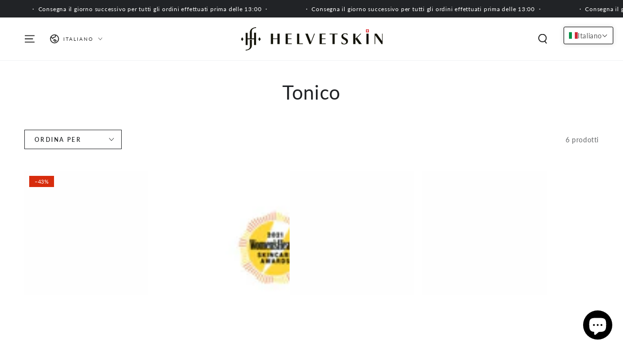

--- FILE ---
content_type: text/javascript; charset=utf-8
request_url: https://helvetskin.ch/it/products/caviarlieri-eye-brightening-cream.js
body_size: 1081
content:
{"id":8493664698625,"title":"Caviarlieri | Crema schiarente per gli occhi","handle":"caviarlieri-eye-brightening-cream","description":"\u003cp\u003eTi presentiamo lo Swiss Platinum Caviar Serum, arricchito con lussuoso caviale e infuso con prezioso platino,\u003cbr data-mce-fragment=\"1\"\u003eCaviarlieri Serum è l'ultima esperienza svizzera nel ringiovanimento della bellezza cellulare. Trascende tutto ciò che sogni per una pelle giovane.\u003c\/p\u003e\n\u003cp\u003e\u003cstrong\u003eLa bellezza resiste alla prova del tempo!\u003cbr\u003e\u003c\/strong\u003eSperimenta una trasformazione della pelle inimmaginabile grazie all'esclusiva formulazione del \u003cmeta charset=\"utf-8\"\u003e\u003cspan data-mce-fragment=\"1\"\u003eSiero Swiss Platinum Caviar\u003c\/span\u003e. Sviluppato, studiato e prodotto solo in Svizzera, il \u003cmeta charset=\"utf-8\"\u003e\u003cspan data-mce-fragment=\"1\"\u003eSiero Swiss Platinum Caviar\u003c\/span\u003e è infuso con pregiato caviale e i potenti benefici anti-età del platino.\u003cstrong\u003e\u003cbr\u003e\u003c\/strong\u003e\u003c\/p\u003e\n\u003cp\u003eLa sua creazione si ispira anche all'infusione di pregiati estratti vegetali - alghe della neve, cellule staminali dell'iris dolce e fiori di calendula, con la loro straordinaria capacità di proteggere, rigenerare, rivitalizzare e idratare la pelle.\u003c\/p\u003e\n\u003cp\u003e \u003c\/p\u003e","published_at":"2024-06-13T12:12:33+02:00","created_at":"2024-06-13T12:08:47+02:00","vendor":"Caviarlieri","type":"Prodotto","tags":["anti-rides","Anti-âge","caviarlieri","contour de l'œil","contour de l’œil","hydratant","protect","sérum","yeux"],"price":40000,"price_min":40000,"price_max":40000,"available":true,"price_varies":false,"compare_at_price":null,"compare_at_price_min":0,"compare_at_price_max":0,"compare_at_price_varies":false,"variants":[{"id":45291701338369,"title":"standard","option1":"standard","option2":null,"option3":null,"sku":"HSK-CAV-003","requires_shipping":true,"taxable":true,"featured_image":null,"available":true,"name":"Caviarlieri | Crema schiarente per gli occhi - standard","public_title":"standard","options":["standard"],"price":40000,"weight":0,"compare_at_price":null,"inventory_management":"shopify","barcode":"8883000008212","requires_selling_plan":false,"selling_plan_allocations":[{"price_adjustments":[{"position":1,"price":38000}],"price":38000,"compare_at_price":40000,"per_delivery_price":38000,"selling_plan_id":2163114241,"selling_plan_group_id":"56cd181f6bad6d45e59774a1a946f9637a19adb7"},{"price_adjustments":[{"position":1,"price":38000}],"price":38000,"compare_at_price":40000,"per_delivery_price":38000,"selling_plan_id":2163081473,"selling_plan_group_id":"56cd181f6bad6d45e59774a1a946f9637a19adb7"}]}],"images":["\/\/cdn.shopify.com\/s\/files\/1\/0649\/4915\/8145\/files\/caviarlieri-eye-brightening-cream-helvetskin-779478.jpg?v=1718350486","\/\/cdn.shopify.com\/s\/files\/1\/0649\/4915\/8145\/files\/caviarlieri-eye-brightening-cream-helvetskin-839838.jpg?v=1718350486"],"featured_image":"\/\/cdn.shopify.com\/s\/files\/1\/0649\/4915\/8145\/files\/caviarlieri-eye-brightening-cream-helvetskin-779478.jpg?v=1718350486","options":[{"name":"stile","position":1,"values":["standard"]}],"url":"\/it\/products\/caviarlieri-eye-brightening-cream","media":[{"alt":"Caviarlieri | Eye Brightening Cream - Helvetskin","id":34835173802241,"position":1,"preview_image":{"aspect_ratio":0.372,"height":1618,"width":602,"src":"https:\/\/cdn.shopify.com\/s\/files\/1\/0649\/4915\/8145\/files\/caviarlieri-eye-brightening-cream-helvetskin-779478.jpg?v=1718350486"},"aspect_ratio":0.372,"height":1618,"media_type":"image","src":"https:\/\/cdn.shopify.com\/s\/files\/1\/0649\/4915\/8145\/files\/caviarlieri-eye-brightening-cream-helvetskin-779478.jpg?v=1718350486","width":602},{"alt":"Caviarlieri | Eye Brightening Cream - Helvetskin","id":34835173835009,"position":2,"preview_image":{"aspect_ratio":1.5,"height":1000,"width":1500,"src":"https:\/\/cdn.shopify.com\/s\/files\/1\/0649\/4915\/8145\/files\/caviarlieri-eye-brightening-cream-helvetskin-839838.jpg?v=1718350486"},"aspect_ratio":1.5,"height":1000,"media_type":"image","src":"https:\/\/cdn.shopify.com\/s\/files\/1\/0649\/4915\/8145\/files\/caviarlieri-eye-brightening-cream-helvetskin-839838.jpg?v=1718350486","width":1500}],"requires_selling_plan":false,"selling_plan_groups":[{"id":"56cd181f6bad6d45e59774a1a946f9637a19adb7","name":"Abonnez-vous et économisez 5%","options":[{"name":"Livrer chaque","position":1,"values":["2 mois (recommandé)","mois"]}],"selling_plans":[{"id":2163114241,"name":"Livraison tous les 2 mois","description":"Abonnement sans engagement. Livraison chaque 2 mois. Votre commande peut être annulée si vous annulez l'abonnement après le 1er achat pour bénéficier uniquement du rabais.","options":[{"name":"Livrer chaque","position":1,"value":"2 mois (recommandé)"}],"recurring_deliveries":true,"price_adjustments":[{"order_count":null,"position":1,"value_type":"percentage","value":5}]},{"id":2163081473,"name":"Livraison mensuel","description":"Abonnement sans engagement. Livraison chaque mois. Votre commande peut être annulée si vous annulez l'abonnement après le 1er achat pour bénéficier uniquement du rabais.","options":[{"name":"Livrer chaque","position":1,"value":"mois"}],"recurring_deliveries":true,"price_adjustments":[{"order_count":null,"position":1,"value_type":"percentage","value":5}]}],"app_id":"Seal Subscriptions"}]}

--- FILE ---
content_type: application/x-javascript
request_url: https://app.sealsubscriptions.com/shopify/public/status/shop/helvetskin.myshopify.com.js?1769842915
body_size: -155
content:
var sealsubscriptions_settings_updated='1769512539c';

--- FILE ---
content_type: text/javascript; charset=utf-8
request_url: https://helvetskin.ch/it/products/caviarlieri-swiss-caviar-cellular-therapy.js
body_size: 1388
content:
{"id":7845292048641,"title":"Caviarlieri | Terapia cellulare al caviale svizzero","handle":"caviarlieri-swiss-caviar-cellular-therapy","description":"\u003cp\u003eCaviarlieri, un integratore alimentare svizzero a base di caviale che incapsula i potenti ingredienti bioattivi del caviale e dei peptidi di pesce per donare vitalità giovanile e bellezza senza tempo.\u003c\/p\u003e\n\u003cp\u003e\u003cspan style=\"text-decoration: underline;\"\u003e\u003cstrong\u003eCos'è il Caviarlieri?\u003c\/strong\u003e\u003c\/span\u003e\u003cbr\u003eCaviarlieri è un potente trattamento di terapia cellulare Swiss Caviar non iniettabile che stimola i nostri naturali poteri di guarigione per innescare la riparazione e il ringiovanimento cellulare fornendo micronutrienti biologicamente attivi e nutrimento essenziale a livello cellulare, stimolando la sintesi proteica mediante la produzione di proteine ed enzimi. Caviarlieri combatte l'invecchiamento mantenendo energia e vitalità e ritardando l'insorgenza di malattie cronico-degenerative.\u003cbr\u003e\u003c\/p\u003e\n\u003cp\u003e\u003cstrong\u003e\u003cspan style=\"text-decoration: underline;\"\u003ePerchè Caviarlieri?\u003c\/span\u003e\u003cbr\u003e\u003c\/strong\u003eProdotto in Svizzera utilizzando l'esclusiva tecnologia svizzera di estrazione a freddo, \"Cellularix\" Caviarlieri è un potente gel morbido orale composto da peptidi con un superbo meccanismo di rilascio che garantisce il massimo assorbimento per benefici e risultati antietà ottimali.\u003cstrong\u003e \u003cbr\u003e\u003c\/strong\u003e\u003c\/p\u003e\n\u003cp\u003e\u003cstrong\u003e\u003cspan style=\"text-decoration: underline;\"\u003eDescrizione del prodotto\u003c\/span\u003e\u003cbr\u003e\u003c\/strong\u003eCaviarlieri è un integratore alimentare nutrizionale certificato svizzero originale, ricercato, sviluppato e prodotto in Svizzera. Caviarlieri è sontuosamente formulato con l'esclusivo complesso cellulare Caviar DNA, che contiene estratti di caviale di storione e proteine di pesce marino, note per le loro proprietà ringiovanenti, rivitalizzanti, che migliorano i livelli di energia, vitalità e bellezza.\u003cstrong\u003e\u003cbr\u003e\u003c\/strong\u003e\u003c\/p\u003e\n\u003cp\u003e\u003cstrong\u003e\u003cspan style=\"text-decoration: underline;\"\u003eUtilizzo\u003c\/span\u003e\u003cbr\u003e\u003c\/strong\u003eAssumere 1 o 2 capsule al giorno, 20 minuti prima di colazione.\u003cstrong\u003e \u003c\/strong\u003e\u003c\/p\u003e\n\u003cp\u003e\u003cspan style=\"text-decoration: underline;\"\u003e\u003cstrong\u003eComposizione\u003c\/strong\u003e\u003c\/span\u003e\u003cbr\u003e400 mg di collagene marino\/elastina altamente polimerizzato, 200 mg di collagene marino\/elastina altamente polimerizzato, 30 mg di coenzima Q 10, 12 mg di selenio, per capsula.\u003c\/p\u003e","published_at":"2025-10-02T10:10:49+02:00","created_at":"2022-09-19T11:13:08+02:00","vendor":"Caviarlieri","type":"Prodotto","tags":["alimentaire","anti-rides","anti-âge","caviarlieri","collagen","Fatigue","hydratation","libido","peau","sommeil","sport","système immunitaire"],"price":43200,"price_min":43200,"price_max":45000,"available":true,"price_varies":true,"compare_at_price":47000,"compare_at_price_min":47000,"compare_at_price_max":48000,"compare_at_price_varies":true,"variants":[{"id":43359870025985,"title":"standard","option1":"standard","option2":null,"option3":null,"sku":"HSK-CAV-001","requires_shipping":true,"taxable":true,"featured_image":null,"available":true,"name":"Caviarlieri | Terapia cellulare al caviale svizzero - standard","public_title":"standard","options":["standard"],"price":45000,"weight":0,"compare_at_price":48000,"inventory_management":"shopify","barcode":"","requires_selling_plan":false,"selling_plan_allocations":[{"price_adjustments":[{"position":1,"price":42750}],"price":42750,"compare_at_price":45000,"per_delivery_price":42750,"selling_plan_id":2163114241,"selling_plan_group_id":"56cd181f6bad6d45e59774a1a946f9637a19adb7"},{"price_adjustments":[{"position":1,"price":42750}],"price":42750,"compare_at_price":45000,"per_delivery_price":42750,"selling_plan_id":2163081473,"selling_plan_group_id":"56cd181f6bad6d45e59774a1a946f9637a19adb7"}]},{"id":43359870058753,"title":"membro","option1":"membro","option2":null,"option3":null,"sku":"","requires_shipping":true,"taxable":true,"featured_image":null,"available":false,"name":"Caviarlieri | Terapia cellulare al caviale svizzero - membro","public_title":"membro","options":["membro"],"price":43200,"weight":0,"compare_at_price":47000,"inventory_management":"shopify","barcode":"","requires_selling_plan":false,"selling_plan_allocations":[{"price_adjustments":[{"position":1,"price":41040}],"price":41040,"compare_at_price":43200,"per_delivery_price":41040,"selling_plan_id":2163114241,"selling_plan_group_id":"56cd181f6bad6d45e59774a1a946f9637a19adb7"},{"price_adjustments":[{"position":1,"price":41040}],"price":41040,"compare_at_price":43200,"per_delivery_price":41040,"selling_plan_id":2163081473,"selling_plan_group_id":"56cd181f6bad6d45e59774a1a946f9637a19adb7"}]}],"images":["\/\/cdn.shopify.com\/s\/files\/1\/0649\/4915\/8145\/products\/caviarlieri-swiss-caviar-cellular-therapy-helvetskin-595447.jpg?v=1663588316"],"featured_image":"\/\/cdn.shopify.com\/s\/files\/1\/0649\/4915\/8145\/products\/caviarlieri-swiss-caviar-cellular-therapy-helvetskin-595447.jpg?v=1663588316","options":[{"name":"stile","position":1,"values":["standard","membro"]}],"url":"\/it\/products\/caviarlieri-swiss-caviar-cellular-therapy","media":[{"alt":"Caviarlieri | Swiss Caviar Cellular Therapy - Helvetskin","id":31460846338305,"position":1,"preview_image":{"aspect_ratio":1.002,"height":998,"width":1000,"src":"https:\/\/cdn.shopify.com\/s\/files\/1\/0649\/4915\/8145\/products\/caviarlieri-swiss-caviar-cellular-therapy-helvetskin-595447.jpg?v=1663588316"},"aspect_ratio":1.002,"height":998,"media_type":"image","src":"https:\/\/cdn.shopify.com\/s\/files\/1\/0649\/4915\/8145\/products\/caviarlieri-swiss-caviar-cellular-therapy-helvetskin-595447.jpg?v=1663588316","width":1000}],"requires_selling_plan":false,"selling_plan_groups":[{"id":"56cd181f6bad6d45e59774a1a946f9637a19adb7","name":"Abonnez-vous et économisez 5%","options":[{"name":"Livrer chaque","position":1,"values":["2 mois (recommandé)","mois"]}],"selling_plans":[{"id":2163114241,"name":"Livraison tous les 2 mois","description":"Abonnement sans engagement. Livraison chaque 2 mois. Votre commande peut être annulée si vous annulez l'abonnement après le 1er achat pour bénéficier uniquement du rabais.","options":[{"name":"Livrer chaque","position":1,"value":"2 mois (recommandé)"}],"recurring_deliveries":true,"price_adjustments":[{"order_count":null,"position":1,"value_type":"percentage","value":5}]},{"id":2163081473,"name":"Livraison mensuel","description":"Abonnement sans engagement. Livraison chaque mois. Votre commande peut être annulée si vous annulez l'abonnement après le 1er achat pour bénéficier uniquement du rabais.","options":[{"name":"Livrer chaque","position":1,"value":"mois"}],"recurring_deliveries":true,"price_adjustments":[{"order_count":null,"position":1,"value_type":"percentage","value":5}]}],"app_id":"Seal Subscriptions"}]}

--- FILE ---
content_type: application/javascript
request_url: https://cdn-app.sealsubscriptions.com/shopify/public/js/seal-ac-module.js?v4&shop=helvetskin.myshopify.com&1769512539c
body_size: 31110
content:


// Seal auto-charge app
var SealAC = (function(
	$,
	$_,
	GlobalUtility,
	GlobalTranslator,
	GlobalView,
	GlobalFormSelectors,
	GlobalRequirements,
	SealGlobal,
	ClientSpecifics,
	autoInjectWidgets,
	canShowWidgets,
	settings
) {
	
	var sellingPlanGroups 		= [{"options":[{"name":"Livrer chaque"}],"name":"Abonnez-vous et \u00e9conomisez 5%","selling_plans":[{"id":"2163114241","name":"Livraison tous les 2 mois","options":[{"value":"2 mois (recommand\u00e9)"}],"price_adjustments":[{"value_type":"percentage","value":"5"}],"prePaidMultiplier":1,"description":"Abonnement sans engagement. Livraison chaque 2 mois. Votre commande peut \u00eatre annul\u00e9e si vous annulez l'abonnement apr\u00e8s le 1er achat pour b\u00e9n\u00e9ficier uniquement du rabais."},{"id":"2163081473","name":"Livraison mensuel","options":[{"value":"mois"}],"price_adjustments":[{"value_type":"percentage","value":"05"}],"prePaidMultiplier":1,"description":"Abonnement sans engagement. Livraison chaque mois. Votre commande peut \u00eatre annul\u00e9e si vous annulez l'abonnement apr\u00e8s le 1er achat pour b\u00e9n\u00e9ficier uniquement du rabais."}],"product_variants":[{"product_id":"15160452612475","variant_id":false,"handle":"teoxane-active-microscrub","subscription_only":0},{"product_id":"15166497358203","variant_id":false,"handle":"eneomey-eye-c","subscription_only":0},{"product_id":"15166523146619","variant_id":false,"handle":"eneomey-coffret-purifiant-purify-cleanser-150ml-purify-gel-30ml","subscription_only":0},{"product_id":"15248202465659","variant_id":false,"handle":"skinceuticals-advanced-rgn-6-50ml","subscription_only":0}],"product_target_type":"all_products"}];
	var allSubscriptionProducts = {"s15160452612475":{"product_id":"15160452612475","variant_id":false,"handle":"teoxane-active-microscrub","subscription_only":0,"variants":[{"variant_id":"55575868440955","price":"49.00","compare_at_price":"","sku":"HSK-TEO-015","title":"Default Title"}]},"s15166497358203":{"product_id":"15166497358203","variant_id":false,"handle":"eneomey-eye-c","subscription_only":0,"variants":[{"variant_id":"55592590115195","price":"45.00","compare_at_price":"","sku":"HSK-ENE-028","title":"Default Title"}]},"s15166523146619":{"product_id":"15166523146619","variant_id":false,"handle":"eneomey-coffret-purifiant-purify-cleanser-150ml-purify-gel-30ml","subscription_only":0,"variants":[{"variant_id":"55592674853243","price":"49.00","compare_at_price":"59.00","sku":"HSK-ENE-029","title":"Default Title"}]},"s15248202465659":{"product_id":"15248202465659","variant_id":false,"handle":"skinceuticals-advanced-rgn-6-50ml","subscription_only":0,"variants":[{"variant_id":"55783255736699","price":"130.00","compare_at_price":"","sku":"HSK-SKC-083","title":"Default Title"}]}};
	
	var nbsp = '&nbsp;';

	var displaySealViaPreview = false;

	
		
	var template = '<div class="sealsubs-target-element">'+
		'<div class="sealsubs-container" data-only-one-option-overall="{{this.only_one_option_overall}}" role="radiogroup" aria-labelledby="seal-purchase-options-label">' +
			'{% if((this.selling_plan_groups.length > 1 && this.requires_selling_plan === true) || (this.selling_plan_groups.length > 0 && this.requires_selling_plan === false)) { %}' +
				'<div>' +
					'<label id="seal-purchase-options-label" class="sls-purchase-options-label">{{ this.purchase_options_label }}</label>' +
				'</div>' +
			'{% } %}' +
			'<div class="sls-purchase-options-container">' +
				'<input type="hidden" data-sls-selling_plan name="selling_plan" value="{{this.selected_plan_id}}">'+
				'{% if(this.settings.one_time_option_on_top === "true") { %}' +
					'{% if(!this.requires_selling_plan) { %}' +
						'<div class="sls-option-container seal-table">' +
							'<div class="seal-row">' +
								'<div class="seal-col seal-col-radio" data-one-time-option-radio>' + 
									'<div class="sls-selling-plan-group-first-line" tabindex="0" role="radio" aria-label="{{ this.one_time_label.replace(/\'/g, "").replace(/"/g, "") }}" aria-checked="false">' +
										'<input type="radio" class="sls-option" name="subs_type_{{this.key}}" value="one_time" data-type="one_time" tabindex="-1" aria-label="{{ this.one_time_label.replace(/\'/g, "").replace(/"/g, "") }}">'+
										'<span class="sls-custom-radio"></span>'+
									'</div>' +
								'</div>' +
								'<div class="sls-label-container seal-col">'+
									'<div class="sls-selling-plan-group-first-line">' +
										'<label class="sls-selling-plan-group-name">{{ this.one_time_label }}</label>'+
										'<div class="sls-one-time-price sls-total-price sls-price-container"></div>' +
									'</div>' +
									'{% if(this.one_time_description !== "" && this.one_time_description !== "widget_one_time_option_description") { %}' +
										'<div class="sls-one-time-description-content">{{ this.one_time_description }}</div>' +
									'{% } %}' +
								'</div>' +
							'</div>' +
						'</div>' +
					'{% } %}' +
				'{% } %}' +
				
				'{% for(var i = 0; i<this.selling_plan_groups.length; i++) { %}' +
					'<div class="sls-option-container seal-table" data-selling-plan-group="{{i}}" data-selling-plan-group-id="{{this.selling_plan_groups[i].id}}">' +
						'<div class="seal-row">' +
							'<div class="seal-col seal-col-radio" data-selling-plan-group-option-radio>'+
								'<div class="sls-selling-plan-group-first-line" tabindex="0" role="radio" aria-label="{{ this.selling_plan_groups[i].name.replace(/\'/g, "").replace(/"/g, "") }}" aria-checked="false">' +
									'<input type="radio" class="sls-option" name="subs_type_{{this.key}}" value="{{i}}" data-type="subscription" data-selling-plan-group="{{i}}" tabindex="-1" aria-label="{{ this.selling_plan_groups[i].name.replace(/\'/g, "").replace(/"/g, "") }}">'+
									'<span class="sls-custom-radio"></span>' +
								'</div>' +
							'</div>' +
							'<div class="sls-label-container seal-col">' +
								'<div class="sls-selling-plan-group-first-line">' +
									'<label class="sls-selling-plan-group-name">{{ this.selling_plan_groups[i].name }}' + nbsp +
																					'<span class="sls-savings-badge"></span>' +
																			
									'</label>' +
									'<div class="sls-selling-plan-group-price sls-total-price sls-price-container" data-selling-plan-group="{{i}}"></div>' +
								'</div>' +
								'<div class="sls-selling-plan-group-options" data-interval-count="{{this.selling_plan_groups[i].selling_plans.length}}" data-available-interval-count="{{this.selling_plan_groups[i].selling_plans.length}}">' +
									'<div class="selling-plan-group-options-name-select">' +
										'<label>{{ this.selling_plan_groups[i].options[0].name }}' + nbsp + '</label>' +
										'<div class="sls-select-container">' +
											'<select class="sls-select seal-tight needsclick" name="subs_interval" aria-label="Interval select">' + 												'{% for(var j = 0; j<this.selling_plan_groups[i].selling_plans.length; j++) { %}' +
													'{% for(var k = 0; k<this.selling_plan_groups[i].selling_plans[j].options.length; k++) { %}' +
														'<option value="{{this.selling_plan_groups[i].selling_plans[j].id}}">'+
															'{{this.selling_plan_groups[i].selling_plans[j].options[k].value}}'+
														'</option>' +
													'{% } %}' +
												'{% } %}' +
											'</select>' +
										'</div>' +
																					'<label class="sls-selling-plan-group-first-option">' +
												'{% if (this.selling_plan_groups[i].hasOwnProperty(\'selling_plans\') && this.selling_plan_groups[i].selling_plans.length > 0 && this.selling_plan_groups[i].selling_plans[0].options.length > 0) { %}' +
													'{{ this.selling_plan_groups[i].selling_plans[0].options[0].value }}'  +
												'{% } %}' +
											'</label>' +
																			'</div>' +
									'<div class="sls-selling-plan-group-price-per-delivery sls-price-container"></div>' +
								'</div>' +
								'<div class="sls-selling-plan-description-content"></div>' +
							'</div>' +	
						'</div>' +
					'</div>' +
				'{% } %}' +
				
				'{% if(this.settings.one_time_option_on_top === "false") { %}' +
					'{% if(!this.requires_selling_plan) { %}' +
						'<div class="sls-option-container seal-table" role="button">' +
							'<div class="seal-row">' +
								'<div class="seal-col seal-col-radio" data-one-time-option-radio >' + 
									'<div class="sls-selling-plan-group-first-line" tabindex="0" role="radio" aria-label="One time" aria-checked="false">' +
										'<input type="radio" class="sls-option" name="subs_type_{{this.key}}" value="one_time" tabindex="-1" data-type="one_time" aria-label="One time">'+
										'<span class="sls-custom-radio"></span>'+
									'</div>' +
								'</div>' +
								'<div class="sls-label-container seal-col">'+
									'<div class="sls-selling-plan-group-first-line">' +
										'<label class="sls-selling-plan-group-name">{{ this.one_time_label }}</label>'+
										'<div class="sls-one-time-price sls-total-price sls-price-container"></div>' +
									'</div>' +
									'{% if(this.one_time_description.length > 0 && this.one_time_description !== "widget_one_time_option_description") { %}' +
										'<div class="sls-one-time-description-content">{{ this.one_time_description }}</div>' +
									'{% } %}' +
								'</div>' +
							'</div>' +
						'</div>' +
					'{% } %}' +
				'{% } %}' +
							'</div>' +
							'<div class="sls-more-info-container">' + 
					'<span class="sls-more-info-text">' +						
						'<object class="sls-sub-icon" data="https://cdn-app.sealsubscriptions.com/shopify/public/img/app/logo-symbol.svg?shop=helvetskin.myshopify.com&'+window.sealsubscriptions_settings_updated+'" type="image/svg+xml" aria-label="Seal Subscriptions" tabindex="-1"></object>' +
						'<span class="sls-subscription-details-label" tabindex="0">'+
							'{% if(this.subscription_details_link.length > 0 && this.subscription_details_link_label.length > 0) { %}' +
								'<!-- Link for accessibility requirements. You can change it or remove it in Translations in the app. -->' +
								'<a href="{{this.subscription_details_link}}" target="_blank">{{this.subscription_details_label}}</a>' +
							'{% } else { %}' +
								'{{this.subscription_details_label}}'+
							'{% } %}' +
						'</span>' +
						
						'<div class="sls-more-info-popup" tabindex="0">' + 
							'<div class="sls-more-info-popup-content">' +
								'{{this.subscription_details_content}}' +
								'{% if(this.subscription_details_link.length > 0 && this.subscription_details_link_label.length > 0) { %}' +
									'<br />' +
									'<!-- You can change or remove the link in Translations in the app. -->' +
									'<a href="{{this.subscription_details_link}}" target="_blank" rel="nofollow" alt="Learn more about subscriptions on sealsubscriptions.com">{{this.subscription_details_link_label}}</a>' +
								'{% } %}' +
							'</div>' +
							'<div class="sls-close"></div>' +
						'</div>' +
					'</span>' +
				'</div>' +
					'</div>' +
	'</div>';
		
	var subscribeNowButton = '<div class="sealsubs-subscribe-now-button seal-shine-animation" data-selling-plan-id="{{this.first_selling_plan.id}}">' +
		'<div class="sls-button-content-wrapper"> ' +
			'<div class="sls-sub-button-spacer">' +
			'</div>' +
			'<div class="sls-button-content">' +
				'{{this.subscribe_now_button_text}}' + 
			'</div>' +
			'<div class="sls-sub-icon-badge">' +
				'<object class="sls-sub-icon" data="https://cdn-app.sealsubscriptions.com/shopify/public/img/app/subscribe-now-logo-symbol.svg?shop=helvetskin.myshopify.com&'+window.sealsubscriptions_settings_updated+'" type="image/svg+xml" aria-label="Seal Subscriptions" tabindex="-1"></object>' +
			'</div>'+
		'</div>'+
		'<div class="seal-loading-logo">'+
			'<div class="seal-loading-arrows">'+
				'<object class="sls-sub-icon-arrows" data="https://cdn-app.sealsubscriptions.com/shopify/public/img/app/subscribe-now-logo-arrows.svg?shop=helvetskin.myshopify.com&'+window.sealsubscriptions_settings_updated+'" type="image/svg+xml" aria-label="Seal Subscriptions" tabindex="-1"></object>'+
			'</div>'+
			
			'<div class="seal-loading-box">'+
				'<object class="sls-sub-icon-box" data="https://cdn-app.sealsubscriptions.com/shopify/public/img/app/subscribe-now-logo-box.svg?shop=helvetskin.myshopify.com&'+window.sealsubscriptions_settings_updated+'" type="image/svg+xml" aria-label="Seal Subscriptions" tabindex="-1"></object>'+
			'</div>'+
		'</div>'+
	'';
		
	var data = {};

	/* --------------------- TRANSLATOR --------------------- */
	var Translator = (function() {
		
		var translations = GlobalTranslator.getTranslations();
		
		function stripQuotes(string) {
			return GlobalTranslator.stripQuotes(string);
		}
		
		function getLocale() {
			return GlobalTranslator.getLocale();
		}
		
		function getTranslation(key, shouldStripQuotes) {
			
			var val 				= key;
			var locale 				= getLocale();
			var localTranslations 	= {};
			
			if (typeof translations[locale] !== 'undefined') {
				localTranslations = translations[locale];
			}
			
			if (typeof localTranslations[key] !== 'undefined') {
				val = localTranslations[key];
			} else {
				// Looks like the translation value is missing for the local language
				// Get the default one
				if (typeof translations['dflt'][key] !== 'undefined') {
					val = translations['dflt'][key];
				}
			}
			
			if (typeof shouldStripQuotes !== 'undefined' && shouldStripQuotes === true) {
				val = stripQuotes(val);
			}
			
			return val;
		}		
		
		return {
			getTranslation		: getTranslation,
			stripQuotes			: stripQuotes
		}
	})();
	
	/* --------------------- MODEL --------------------- */
	var Model = (function() {
		
		function setValue(path, value) {
			if (path.indexOf('.') !== -1) {
				path = path.split('.');

				var tmpCopy = data;
				for (var i = 0; i < path.length; i++) {
					tmpCopy = setValueByPath(path[i], tmpCopy, value, (i === (path.length - 1)));
				}
			} else {
				data[path] = value;
			}
			
			return true;
		}
		
		function setValueByPath(key, object, value, isLast) {
			if (typeof object[key] === 'undefined') {
				object[key] = {};
			}
			// property exists in this object
			if (isLast) {
				object[key] = value;
				return object[key];
			} else {
				return object[key];
			}

			return object;
		}
		
		function getValue(path) {
			if (typeof path !== 'undefined') {
				if (path.indexOf('.') !== -1) {
					path = path.split('.');

					var tmpCopy = data;
					for (var i = 0; i < path.length; i++) {
						tmpCopy = tmpCopy[path[i]];
						if (i === (path.length - 1)) {
							return tmpCopy;
						}
					}
				} else {
					return data[path];
				}
			} else {
				return data;
			}
		}
		
		return {
			set: setValue,
			get: getValue
		}
	})();
	
	/* --------------------- MEDIATOR --------------------- */
	var Mediator = (function() {
		var actions = [];
		
		function addAction(key, action) {
			// Level will group actions by importance (number of dots in it)
			var level = key.split('.').length - 1;
			
			if (typeof actions[level] === 'undefined') {
				actions[level] = {};
			}
			
			actions[level][key] = action;
		}
		
		function runActions(key) {
			// dot level loop
			for (var i = 0; i < actions.length; i++) {
				// key loop
				for (var property in actions[i]) {
					if (actions[i].hasOwnProperty(property)) {
						if (key === property || property.indexOf(key) === 0 || key.indexOf(property) === 0) {
							// Execute action!
							actions[i][property]();
						}
					}
				}
			}
		}
		
		function updateModel(key, value) {
			var val = Model.get(key);
			
			Model.set(key, value);
			
			if (value !== val) {
				// Run actions only if the value was changed
				runActions(key);
			}
		}
		
		return {
			addAction: addAction,
			updateModel: updateModel,
			runActions: runActions
		}
		
	})();
	
	/* --------------------- VIEW --------------------- */
	var View = (function() {
		
				
		
		function RenderTemplate(html, options) {
			var re = /{(?:%|{)(.+?(?=%|}}))?(?:%|})}/g, 
			reExp = /(^( )?(if|for|else|switch|case|break|{|}))(.*)?/g, // temporarily disabled the advanced logic
			code = 'var r=[];\n',
			cursor = 0, 
			match;
			var add = function(line, js) {
				js? (code += (line.match(reExp) ? line + '\n' : 'r.push(' + line + ');\n')) :
					(code += (line != '' ? 'r.push("' + line.replace(/"/g, '\\"') + '");\n' : ''));
			}
			
			while(match = re.exec(html)) {
				add(html.slice(cursor, match.index));
				if (match[0].indexOf('{{') === 0) {
					add(match[1].replace(/\s*/, ''), true);
				} else {
					add(match[1], true);
				}
				cursor = match.index + match[0].length;
			}
			add(html.substr(cursor, html.length - cursor));
			code += 'return r.join("");';

			return new Function(code.replace(/[\r\t\n]/g, ' ')).apply(options);
		}
		
		function render(element, data) {

			element.setAttribute('data-seal-ac', data.key);
			
			Model.set(data.key, data);
			
			var data = Model.get(data.key);

			var html = RenderTemplate(template, data);
			element.insertAdjacentHTML('beforeend', html);
			
			addEventListeners(element, data.key);
		}
		
		function addEventListeners(element, key) {
			element.addEventListener('sealsubs:change_selected_selling_plan_id', function(event) {

				if (typeof event.detail !== 'undefined') {
					var sellingPlanId = '';
					if (typeof event.detail.selling_plan_id !== 'undefined') {
						sellingPlanId = event.detail.selling_plan_id;
					}

					if (key !== null && typeof key === 'string' && key.length > 0) {
						Controller.selectSellingPlan(key, sellingPlanId);
					}
				}
			});
		}
		
		function renderSubscribeNowButton(element, data) {
			//element.setAttribute('data-seal-ac', data.key);
			
			//Model.set(data.key, data);
			
			//var data = Model.get(data.key);

			var html = RenderTemplate(subscribeNowButton, data);
			element.insertAdjacentHTML('beforeend', html);
		}
		
		// Handles change of the selling plan group
		function handleSelectedGroupChange(key) {
			// Handle change in selected option
			var parentSelector = getKeySelector(key);

			if ($_(parentSelector+' input.sls-option[name="subs_type_'+key+'"]:checked').length > 0) {
				$_(parentSelector+' .sls-option-container').removeClass('sls-active');
				$_(parentSelector+' input.sls-option[name="subs_type_'+key+'"]:checked').closest('.sls-option-container').addClass('sls-active');
				
				$_(parentSelector+' .sls-option-container [role="radio"][aria-checked]').attr('aria-checked', 'false');
				$_(parentSelector+' input.sls-option[name="subs_type_'+key+'"]:checked').closest('[role="radio"]').attr('aria-checked', 'true');
			}
		}
		
		function getExtensionForm($parent, canReturnArray) {
			return GlobalView.getExtensionForm($parent, canReturnArray);
			/*
			var extensionAttr = $parent.attr('data-seal-extension');
			if (typeof extensionAttr !== 'undefined') {
				// We are in the extension
				// Find the form and return it
				var extFormSelector = 'product-form.product-form form, .product-form__buy-buttons form.shopify-product-form[action*="/cart/add"], form.product-single__form[action*="/cart/add"], form[action="/cart/add"][id^="product_form_"]';
				
				var extParent = $parent.closest('.shopify-app-block').parent();
				if (extParent.length > 0) {
					var extForm = extParent.find(extFormSelector).first();
					if (extForm.length > 0) {
						return extForm;
					}
				}
				
				extParent = $parent.closest('[data-product-details]');
				if (extParent.length > 0) {
					var extForm = extParent.find(extFormSelector).first();
					if (extForm.length > 0) {
						return extForm;
					}
				}
			}
			
			return null;
			*/
			
		}
		function getProductFormContainer($element) {
			return GlobalView.getProductFormContainer($element);			
		}
		
		function getFormElement($parent) {
			var $form = $parent.closest('form[action*="/cart/add"]');
			if ($form.length > 0) {
				return $form;
			}
			
			return null;
		}
		
		function queryStringToObject(queryString) {
			var i = 0;
			var values = {};
			var params = queryString.split("&");

			for (i=0;i<params.length;i++) {
				var val = params[i].split("=");
				values[val[0]] = val[1];
			}
			return values;
		}
		
		function getQuantity($parent) {
			var $form = getFormElement($parent);
			
			if ($form === null) {
				$form = getExtensionForm($parent);
			}

			if ($form !== null) {
				
				var formDataString = $form.serialize();
				
				if (formDataString.length > 0) {

					var formDataObject = queryStringToObject(formDataString);

					if (typeof formDataObject.quantity !== 'undefined') {
						return formDataObject.quantity*1;
					}
				}
			}
			
			return 1;
		}
		
		// Set selling_plan cart attribute
		function setCartAttribute(key) {
			var selectedPlanId = Model.get(key+'.selected_plan_id');
			// Handle change in selected option
			var parentSelector = getKeySelector(key);

			var $parent = $_(parentSelector);
			
			if ($_(parentSelector+' input[name="selling_plan"]').length === 0) {
				$_(parentSelector).append('<input name="selling_plan" data-sls-selling_plan type="hidden" value="" />');
			}

			$_(parentSelector+' input[name="selling_plan"]').val(selectedPlanId);
			
			if ($parent.closest('.bundler-target-element').length === 0) {
				
								
				// Only add selling plan to the extension form if we aren't in the bundle widget.
				var $extensionForm = getExtensionForm($parent, true);

				if ($extensionForm !== null && $extensionForm.length > 0) {

					if ($extensionForm.length > 1) {
						// More than one form is returned. Loop through them 
						for(var x = 0; x < $extensionForm.length; x++) {							

							var $extForm = $_($extensionForm[x]);
							var sellingPlanInput = $extForm.find('input[type="hidden"][name="selling_plan"]');
							if (sellingPlanInput.length === 0) {
								// Add selling plan input
								$extForm.prepend('<input type="hidden" data-sls-selling_plan name="selling_plan" value="">');
								sellingPlanInput = $extForm.find('input[type="hidden"][name="selling_plan"]');
							}
							sellingPlanInput.val(selectedPlanId);
							
							setAdditionalLineItemAttributes($extForm, key);
						}
					} else {
						// Only one form is returned 
						var sellingPlanInput = $extensionForm.find('input[type="hidden"][name="selling_plan"]');
						if (sellingPlanInput.length === 0) {
							// Add selling plan input
							$extensionForm.prepend('<input type="hidden" data-sls-selling_plan name="selling_plan" value="">');
							sellingPlanInput = $extensionForm.find('input[type="hidden"][name="selling_plan"]');
						}
						sellingPlanInput.val(selectedPlanId);
						
						setAdditionalLineItemAttributes($extensionForm, key);
					}
				}
				
				
				
					var sellingPlanElement = $parent.closest('[data-instant-form-selling-plan-id]');
					if (sellingPlanElement !== null) {

						if (typeof selectedPlanId !== 'undefined') {
							sellingPlanElement.attr('data-instant-form-selling-plan-id', selectedPlanId);
						} else {
							sellingPlanElement.attr('data-instant-form-selling-plan-id', 'one-time-purchase');
						}
					}				
							}
			
			setAdditionalLineItemAttributes($parent, key);
			/*
			var extensionAttr = $parent.attr('data-seal-extension');
			if (typeof extensionAttr !== 'undefined') {
				// We are in the extension
				// Find the form and set the attribute there
				
				var extParent = $parent.closest('.shopify-app-block').parent();
				if (extParent.length > 0) {
					var extForm = extParent.find('product-form.product-form form').first();
					if (extForm.length > 0) {

						var sellingPlanInput = extForm.find('input[type="hidden"][name="selling_plan"]');
						if (sellingPlanInput.length === 0) {
							// Add selling plan input
							extForm.prepend('<input type="hidden" name="selling_plan" value="">');
							sellingPlanInput = extForm.find('input[type="hidden"][name="selling_plan"]');
						}
						sellingPlanInput.val(selectedPlanId);
					}
				}
				
			}
			*/
			
			if (typeof ClientSpecifics['SetSellingPlanCartAttributes'] !== 'undefined') {
				ClientSpecifics['SetSellingPlanCartAttributes'].set(parentSelector, selectedPlanId);
			}
		}
		
		function setAdditionalLineItemAttributes($element, key) {
						
		}
		
		// Select the initial plan (after the widget loads)
		function selectInitialPlan(key) {
			var parentSelector 	= getKeySelector(key);
			var selectedGroup 	= Model.get(key+'.selected_group');

			try {
				$_(parentSelector+' input[name="subs_type_'+key+'"][value="'+selectedGroup+'"]').prop('checked', true).change();
			} catch(e) {
				console.log(e);
			}
		}
		
		// Returns key selector for the widget
		function getKeySelector(key) {
			return '.sealsubs-target-element[data-seal-ac="'+key+'"]';
		}
		
		function toggleSellingPlanGroups(key) {
			
		}
		
		return {
			render						: render,
			handleSelectedGroupChange	: handleSelectedGroupChange,
			setCartAttribute			: setCartAttribute,
			selectInitialPlan			: selectInitialPlan,
			getKeySelector				: getKeySelector,
			toggleSellingPlanGroups		: toggleSellingPlanGroups,
			getExtensionForm			: getExtensionForm,
			getProductFormContainer		: getProductFormContainer,
			getQuantity					: getQuantity,
			renderSubscribeNowButton 	: renderSubscribeNowButton 
		}
	})();
	
	/* --------------------- Utility --------------------- */
	// Collection of various utilities
	var Utility = (function() {
		return GlobalUtility;
	})();
	
	/* --------------------- CONTROLLER --------------------- */
	var Controller = (function() {		
		
		function hasConfiguredSellingPlanGroup(handle) {
			// Loop through subscription rules and check if this product handle is in any rule
			for (var i = 0; i<sellingPlanGroups.length; i++) {

				if (sellingPlanGroups[i]['product_target_type'] === 'all_products') {
					return true;
				}

				var products = sellingPlanGroups[i]['product_variants'];
				
				for(var key in products) {

					if (products.hasOwnProperty(key)) {
						var product = products[key];
						// Handle is the same, therefore this product is included in a rule
						if (product.handle === handle) {
							return true;
						}
					}								
				}
			}
			
			return false;
		}
		
		function getSellingPlanGroupsForHandle(handle) {
			
						

			var groups = [];
			// Loop through subscription plan groups and find all which apply to this product
			groupsLoop:
			for (var i = 0; i<sellingPlanGroups.length; i++) {

				if (sellingPlanGroups[i]['product_target_type'] === 'all_products') {
					groups.push(sellingPlanGroups[i]);
				} else {
					
					var products = sellingPlanGroups[i]['product_variants'];
					productsLoop:
					for(var key in products) {

						if (products.hasOwnProperty(key)) {
							var product = products[key];
							// Handle is the same, therefore this is the correct subscription rule
							if (product.handle === handle) {
								// Add this group to the selling plan groups list
								groups.push(sellingPlanGroups[i]);
								break productsLoop;
							}
						}								
					}
				}
			}
			
			return groups;
		}
		
		function reorderSellingPlanGroups(product) {
			
						
			return product;
		}
		
				
		function isSubscriptionOnlyProduct(handle) {
			// Loop through allSubscriptionProducts and find if this product is subscription only product
			for (var key in allSubscriptionProducts) {
				if (allSubscriptionProducts.hasOwnProperty(key)) {
					var product = allSubscriptionProducts[key];

					// Handle is the same, therefore this is the correct subscription rule
					if (product.handle === handle) {
						
						if (product.subscription_only) {
							return true;
						} else {
							return false;
						}
					}
				}
			}
			
			return false;
		}
		function getDbProduct(handle) {
			
						
			// Loop through allSubscriptionProducts and find if this product is subscription only product
			for (var key in allSubscriptionProducts) {
				if (allSubscriptionProducts.hasOwnProperty(key)) {
					var product = allSubscriptionProducts[key];

					// Handle is the same, therefore this is the correct subscription rule
					if (product.handle === handle) {
						return product;
					}
				}
			}
			
			return false;
		}
		
		function getHandleById(product_id) {
			// Loop through subscription plan groups and find product handle by product id
			for (var i = 0; i<sellingPlanGroups.length; i++) {				
				var products = sellingPlanGroups[i]['product_variants'];
				
				for(var key in products) {

					if (products.hasOwnProperty(key)) {
						var product = products[key];
						// Product id is the same
						if (product.product_id === product_id) {
							return product.handle;
						}
					}								
				}
			}
			
			return false;
		}
		
		function getDbVariant(dbProduct, variantId) {
			
			for(var i = 0; i < dbProduct.variants.length; i++) {
				if (dbProduct.variants[i].variant_id == variantId) {
					return dbProduct.variants[i];
				}
			}
			
			return null;
		}
		
				
		function simulateProduct(handle, onlyForVariant, requiresSellingPlan) {
			if (typeof onlyForVariant === 'undefined') {
				onlyForVariant = '';
			}
			
			if (onlyForVariant === null) {
				onlyForVariant = '';
			}

			if (typeof window.bndlr !== 'undefined' && typeof window.bndlr.getProductConfig === 'function') {
				// Get configuration directly from Bundler, so we can get the Shopify Markets prices. Initially set up for circulove.
				var bndlrProducts =  window.bndlr.getProductConfig();
				
				var product = {};
				
				for(var k in bndlrProducts) {
					if (bndlrProducts.hasOwnProperty(k)) {
						var prdct = bndlrProducts[k];
						if (prdct.handle === handle) {
							// We found this product, so we don't have to simulate it's configuration
							var newProduct = JSON.parse(JSON.stringify(prdct));
							newProduct.selling_plan_allocations = []; // This key is not present in Liquid object. It is here to help us know which selling plans are targeted to the whole products.
							
							if (typeof newProduct.selling_plan_groups !== 'undefined') {
								
								var sellingPlansOnAllVariants = {};
								
								// Loop through each variant and find the selling plans which are also in all other variants 
								for(var k = 0; k < newProduct.variants.length; k++) {
									
									var firstLoopVariant = newProduct.variants[k];
									
									// If the product requires a selling plan, then we need to show the subscription widget
									if (typeof requiresSellingPlan !== 'undefined') {
										if (requiresSellingPlan === 'true') {
											newProduct.variants[k].requires_selling_plan = true;
										}
									}
									
									
									if (typeof newProduct.variants[k].selling_plan_allocations !== 'undefined') {
										for(var l = 0; l < newProduct.variants[k].selling_plan_allocations.length; l++) {
											
											if (typeof newProduct.variants[k].selling_plan_allocations[l].selling_plan_id !== 'undefined') {
												var spID = newProduct.variants[k].selling_plan_allocations[l].selling_plan_id;
												
												var sameSellingPlanIdCounter = 0;
												
												for(var h = 0; h < newProduct.variants.length; h++) {
													// Second loop through variants 
													var secondLoopVariant = newProduct.variants[h];
													
													if (secondLoopVariant.id !== firstLoopVariant.id) {
														// We are checking a variant which isn't the same one as our 
														
														var hasSameSellingPlanId = false;
														
														if (typeof secondLoopVariant.selling_plan_allocations !== 'undefined') {
															for(var g = 0; g < secondLoopVariant.selling_plan_allocations.length; g++) {
																if (secondLoopVariant.selling_plan_allocations[g].selling_plan_id === spID) {
																	// This variant has the same selling plan ID as the one we checked for. 
																	hasSameSellingPlanId = true;
																}
															}
														}
														
														if (hasSameSellingPlanId === true) {
															sameSellingPlanIdCounter++;
														}
													}
												}
												
												if (sameSellingPlanIdCounter === newProduct.variants.length-1) {
													sellingPlansOnAllVariants[spID] = true;
												}
											}
										}
									}
								}
								
								// Remove and selling plan IDs which weren't set up in Seal Subscriptions app.
								for(var f = 0; f < newProduct.selling_plan_groups.length; f++) {
									// Check if the selling plan groups are from us. 
									if (newProduct.selling_plan_groups[f].app_id !== 'Seal Subscriptions') {
										// This group isn't ours. Remove it from sellingPlansOnAllVariants
										
										for(var d = 0; d < newProduct.selling_plan_groups[f].selling_plans.length; d++) {
											var spid = newProduct.selling_plan_groups[f].selling_plans[d].id;
											
											if (typeof sellingPlansOnAllVariants[spid] !== 'undefined') {
												delete sellingPlansOnAllVariants[spid];
											}
										}
										
									}
								}

								for(var k in sellingPlansOnAllVariants) {
									if (sellingPlansOnAllVariants.hasOwnProperty(k)) {
										// This selling plan ID is on all variants of this product 
										newProduct.selling_plan_allocations.push({
											selling_plan_id: k
										});
									}
								}
								
								
								/*
								// This solution isn't okay because Shopify started to add all selling plans in the selling_plan_groups object, regardless if they are only applied on one variant of the product.
								for (var k = 0; k < newProduct.selling_plan_groups.length; k++) {
									for(var l = 0; l < newProduct.selling_plan_groups[k].selling_plans.length; l++) {
										newProduct.selling_plan_allocations.push({
											selling_plan_id: newProduct.selling_plan_groups[k].selling_plans[l].id
										});
									}
								}
								*/
																
								// Only return product if we have selling plan groups on it. We don't have this if Bundler retrieved the product through the app proxy.
								//return newProduct;
								if (Object.keys(product).length === 0) {
									product = newProduct;
								} else {
									// Merge it with other variants. This is the case if we have a variant level bundle, as we get products and variants separated
									for(var y = 0; y < newProduct.variants.length; y++) {
										product.variants.push(newProduct.variants[y]);
									}
								}
								
								// If the product requires a selling plan, then we need to show the subscription widget
								if (typeof requiresSellingPlan !== 'undefined') {
									if (requiresSellingPlan === 'true') {
										product.requires_selling_plan = true;
									}
								}
							}
							
						}
					}
				}

				if (Object.keys(product).length > 0) {
					return product;
				}
			}
			
			var groups 				= getSellingPlanGroupsForHandle(handle);
			var dbProduct 			= getDbProduct(handle);

			var newGroups = JSON.parse(JSON.stringify(groups));

			for(var k in newGroups) {
				if (newGroups.hasOwnProperty(k) === true) {
					delete newGroups[k].product_variants; // Remove product variants key from the array
				}
			}



			var isSubscriptionOnly = false;
			if (dbProduct.subscription_only) {
				isSubscriptionOnly = true;
			}
			
			var product = {
				selling_plan_groups		: newGroups,
				requires_selling_plan	: isSubscriptionOnly,
				variants: [],
				handle: handle,
				selling_plan_allocations: [] // This key is not present in Liquid object. It is here to help us know which selling plans are targeted to the whole products.
			};
			
			// If the product requires a selling plan, then we need to show the subscription widget
			if (typeof requiresSellingPlan !== 'undefined') {
				if (requiresSellingPlan === 'true') {
					product.requires_selling_plan = true;
				}
			}
			
			var variants = {};
			
			if (typeof dbProduct.variants !== 'undefined') {
				for(var i = 0; i < dbProduct.variants.length; i++) {
					// Add all product variants to the object, so we can show the price for the one-time purchase of the variant without a selling plan
					var variantId = dbProduct.variants[i].variant_id;
					
					var compareAtPrice = dbProduct.variants[i].price;
					if (typeof dbProduct.variants[i].compare_at_price !== 'undefined' && dbProduct.variants[i].compare_at_price !== '') {
						compareAtPrice = dbProduct.variants[i].compare_at_price*1;
						
						if (typeof compareAtPrice !== 'number' || compareAtPrice < dbProduct.variants[i].price*1) {
							compareAtPrice = dbProduct.variants[i].price;
						}
					}
					
					variants[variantId] = {
						id: 						variantId,
						price: 						Math.round(GlobalUtility.money.convertIfNeeded(dbProduct.variants[i].price)*100),
						compare_at_price: 			Math.round(GlobalUtility.money.convertIfNeeded(compareAtPrice)*100),
						selling_plan_allocations: 	[]
					};
					
					// If the product requires a selling plan, then we need to show the subscription widget
					if (typeof requiresSellingPlan !== 'undefined') {
						if (requiresSellingPlan === 'true') {
							variants[variantId].requires_selling_plan = true;
						}
					}
				}
			}

			for(var i = 0; i < groups.length; i++) {
				for(var j = 0; j < groups[i].product_variants.length; j++) {
					var productHandle 	= groups[i].product_variants[j].handle;
					var variantId 		= groups[i].product_variants[j].variant_id;
					
					if (productHandle == handle) {
					
						if (variantId !== false && variantId.length > 0) {

							var dbVariant = getDbVariant(dbProduct, variantId);

							if (dbVariant !== null) {
								// The selling plan group targets specific product variants
								if (typeof variants[variantId] === 'undefined') {
									variants[variantId] = {
										id						: variantId,
										price 					: Math.round(GlobalUtility.money.convertIfNeeded(dbVariant.price)*100),
										selling_plan_allocations: []
									};
								}
								
								// If the product requires a selling plan, then we need to show the subscription widget
								if (typeof requiresSellingPlan !== 'undefined') {
									if (requiresSellingPlan === 'true') {
										variants[variantId].requires_selling_plan = true;
									}
								}
								
								for (var k = 0; k < groups[i].selling_plans.length; k++) {
									variants[variantId].selling_plan_allocations.push({
										selling_plan_id		: groups[i].selling_plans[k].id,
										price				: getSellingPlanVariantPrice(dbVariant, groups[i].selling_plans[k], groups[i].selling_plans[k].prePaidMultiplier)*groups[i].selling_plans[k].prePaidMultiplier,
										per_delivery_price	: getSellingPlanVariantPrice(dbVariant, groups[i].selling_plans[k], groups[i].selling_plans[k].prePaidMultiplier),
										compare_at_price	: getSellingPlanCompareAtPrice(dbVariant, groups[i].selling_plans[k], groups[i].selling_plans[k].prePaidMultiplier),
									});
								}
							}
							
													} else {
							// We are targeting the whole product
							// Add info about all variants connected to this product
							for (var l = 0; l < dbProduct.variants.length; l++) {
								var variant 	= dbProduct.variants[l];
								var variantId 	= dbProduct.variants[l].variant_id;
								
								// The selling plan group targets specific product variants
								if (typeof variants[variantId] === 'undefined') {
									variants[variantId] = {
										id						: variantId,
										price 					: Math.round(GlobalUtility.money.convertIfNeeded(variant.price)*100),
										selling_plan_allocations: []
									};
								}
								
								// If the product requires a selling plan, then we need to show the subscription widget
								if (typeof requiresSellingPlan !== 'undefined') {
									if (requiresSellingPlan === 'true') {
										variants[variantId].requires_selling_plan = true;
									}
								}
								
								for (var k = 0; k < groups[i].selling_plans.length; k++) {
									variants[variantId].selling_plan_allocations.push({
										selling_plan_id		: groups[i].selling_plans[k].id,
										price				: getSellingPlanVariantPrice(variant, groups[i].selling_plans[k], groups[i].selling_plans[k].prePaidMultiplier)*groups[i].selling_plans[k].prePaidMultiplier,
										per_delivery_price	: getSellingPlanVariantPrice(variant, groups[i].selling_plans[k], groups[i].selling_plans[k].prePaidMultiplier),
										compare_at_price	: getSellingPlanCompareAtPrice(variant, groups[i].selling_plans[k], groups[i].selling_plans[k].prePaidMultiplier)
									});
								}
							}
							
							// The selling plan group targets the whole product
							for (var k = 0; k < groups[i].selling_plans.length; k++) {
								product.selling_plan_allocations.push({
									selling_plan_id: groups[i].selling_plans[k].id
								});
							}
						}
					}
				}
				
				if (groups[i].product_target_type === 'all_products') {
					// This is targeted on all products
					for (var k = 0; k < groups[i].selling_plans.length; k++) {
						product.selling_plan_allocations.push({
							selling_plan_id: groups[i].selling_plans[k].id
						});
					}
				}
			}
			
			product.variants = Object.values(variants);

			return product;
		}
		
		function getSellingPlanVariantPrice(dbVariant, sellingPlan, prePaidMultiplier) {
			
			if (typeof prePaidMultiplier === 'undefined') {
				prePaidMultiplier = 1;
			}
			
			if (dbVariant !== null && typeof dbVariant.price !== 'undefined') {
				var price = dbVariant.price;
				
				price = Math.round(GlobalUtility.money.convertIfNeeded(price)*100);
				
				if (typeof sellingPlan.price_adjustments[0] !== 'undefined') {
					var adjustment = sellingPlan.price_adjustments[0];

					if (adjustment.value_type === 'percentage') {
						price = price - (price*(adjustment.value/100));
					}
					
					if (adjustment.value_type === 'price') {
						// Something seems off here
						price = GlobalUtility.money.convertIfNeeded(adjustment.value/prePaidMultiplier/100)*100;
					}
					
					if (adjustment.value_type === 'fixed_amount') {
						//price = GlobalUtility.money.roundMoney((price - GlobalUtility.money.convertIfNeeded(adjustment.value, false))/100)*100;
						price = ((price - GlobalUtility.money.convertIfNeeded(Math.round(adjustment.value/prePaidMultiplier), false))/100)*100;
						// It seems that we don't have to round the price anymore
					}
					
				}
				
				if (price < 0) {
					price = 0;
				}
				
				return Math.round(price);
			}
			
			return '';
		}
		
		function getSellingPlanCompareAtPrice(dbVariant, sellingPlan, prePaidMultiplier) {
			
			if (typeof prePaidMultiplier === 'undefined') {
				prePaidMultiplier = 1;
			}
			
			if (dbVariant !== null && typeof dbVariant.price !== 'undefined') {
				var price = dbVariant.price;
				
				price = Math.round(GlobalUtility.money.convertIfNeeded(price)*100);
				
				price = price*prePaidMultiplier;
				
				if (price < 0) {
					price = 0;
				}
				
				return Math.round(price);
			}
			
			return '';
		}
		
		function isValidVariantId(variantId) {
			if (variantId === 'PRODUCT_VARIANT_ID') { // Special case for some shops where their theme sets this value as variant ID
				return false;
			}
			
			return true;
		}
		
		function getSelectedVariantId($this, product) {
			
			var variantSelector = $this.closest('form, .bndlr-product, .product-form--root, .product__content').find('product-selector input[name="id"][type="hidden"], input[name="id"][type="radio"]:checked, select[name="id"], input[name="id"]:not([type="radio"]), select.bndlr-select-variant[name="variant_id"], input[name^="items\["][name$="\]id"]:first, input#SelectedId');

			// product-selector input[name="id"][type="hidden"]
			// input[name^="items\["][name$="\]id"]:first is a custom case to match the following attribute names name="items[40666548863141]id"

			if (variantSelector.length && variantSelector.valueWithDisabled() !== null) { // changed from .val() to .valueWithDisabled() on 2024-04-09 so that we get even the disabled option in the select element
				var variantId = variantSelector.valueWithDisabled();
				
				if (isValidVariantId(variantId)) {
					return variantId;
				}
			}
			
			var bndlrSectionedItem = $this.closest('.bndlr-sectioned-status-box-product[data-variant-id]');
			if (bndlrSectionedItem.length > 0) {
				var variantId = bndlrSectionedItem.attr('data-variant-id');
				if (variantId !== '' && variantId !== null && isValidVariantId(variantId)) {
					return variantId;
				}
			}
			
			var $extForm = View.getExtensionForm($this, true);
	
			if ($extForm !== null) {

				if ($extForm.length > 1) {

					for(let z = 0; z < $extForm.length; z++) {
						
						let $tmpExtForm = $_($extForm[z]);
						
						if (isValidExtensionForm($tmpExtForm)) {
							var input = $tmpExtForm.find('input[name="id"], select[name="id"]');
							if (input.length > 0) {
								var variantId = input.val();
								
								if (isValidVariantId(variantId)) {
									return variantId;
								}
							}
						}
					}
					
				} else {
				
					// isValidExtensionForm($extForm)
					
					var input = $extForm.find('input[name="id"], select[name="id"]');
					if (input.length > 0) {
						var variantId = input.val();
						
						if (isValidVariantId(variantId)) {
							return variantId;
						}
					}
				}
			}

			var bndlrProduct = $this.closest('.bndlr-product[data-variant-id]');

			if (typeof bndlrProduct.length) {
				var selectedVariant = bndlrProduct.attr('data-variant-id');
				if (typeof selectedVariant !== 'undefined') {
					return selectedVariant;
				}
			}
			
			// Some shops have some kind of multi variant selectors (product add-ons) (lov-flowers-uk)
			var variantSelector = $this.closest('form').find('select[name="id[]"], input[name="id[]"]');
			if (variantSelector.length) {
				return variantSelector.first().val();
			}

			var pageflyQuantityField = $this.closest('form').find('input[data-variants-continue]');

			if (pageflyQuantityField.length && pageflyQuantityField.attr('data-variants-continue') !== '') {
				var pageflyVariantId = pageflyQuantityField.attr('data-variants-continue');
				
				if (pageflyVariantId.indexOf(' ') !== -1) {
					// This variant ID has space in it 
					// Explode it and return only the first one 
					try {
						var match = pageflyVariantId.match(/^\w+/);

						if (typeof match[0] !== 'undefined' && match[0] !== null) {
							pageflyVariantId = match[0];
						}
					} catch(e) {}
				}
				
				return pageflyVariantId;
			}
			
			var pageflyDefaultVariant = $this.closest('form').closest('[data-default-variant][data-pf-type="ProductBox"]');

			if (pageflyDefaultVariant.length) {
				return pageflyDefaultVariant.attr('data-default-variant');
			}
			
			var $specialProductForm = $this.closest('product-form');
			if ($specialProductForm.length > 0) {
				var addToCartButton = $specialProductForm.find('product-to-cart[variant-id]');
				if (addToCartButton.length >0 ) {
					var variantId = addToCartButton.attr('variant-id');
					return variantId;
				}
			}
			
			
			// Special theme 
			var $instantProductContainer = $this.closest('[data-instant-form-product-url]');
			if ($instantProductContainer.length > 0) {
				var instantVariantID = $instantProductContainer.find('[data-instant-action-variant-id]');
				if (instantVariantID.length > 0) {
					var variantId = instantVariantID.attr('data-instant-action-variant-id');
					return variantId;
				}
			}

			var $productForm = $this.closest('form');

			if ($productForm.length > 0) {
				var addToCartButton = $productForm.find('button[data-variant-id]');
				if (addToCartButton.length >0 ) {
					var variantId = addToCartButton.attr('data-variant-id');
					if (isValidVariantId(variantId)) {
						return variantId;
					}
				}
			}
			
						
						
			
			var shogunVariantId = getShogunSelectedVariant();
			if (shogunVariantId !== null) {
				return shogunVariantId;
			}
			
			if (typeof product.variants !== 'undefined' && product.variants.length > 0) {
				// We couldn't get the selected variant and the product has only one variant
				// Return the first variant as selected variant
				return product.variants[0].id;
			}
			
			return '';
		}
		
		function setVariantMutationObserver($form, key) {
			try {

				var callback = function(mutationsList, observer) {
					
					for(var i = 0; i < mutationsList.length; i++) {
						var mutation = mutationsList[i];

						// SELECT
						// Make sure that the attribute was changed
						if (typeof mutation !== 'undefined' && 
							mutation.type === 'attributes' &&
							typeof mutation.attributeName === 'string' && 
								mutation.attributeName === 'selected') {
								
								// debounce
								sealDebounce('variant_changed'+key, function() {
									var $selector = $_(mutation.target).closest('select');
									var name = $selector.attr('name');

									if (name === 'id') {
										var selectedVariant = $selector.valueWithDisabled();
										
										if (selectedVariant === null) {
											// The selector probably has all variants "disabled" because the product is out of stock. Get the variant ID from the URL parameter.
											// 481b90.myshopify.com
											try {
												var urlParams = GlobalUtility.nav.getQueryParams(window.location.search);
												if (typeof urlParams['variant'] !== 'undefined') {
													selectedVariant = urlParams['variant'];
												}
											} catch(e) {}
										}
										
										if (typeof selectedVariant !== 'undefined') {
											// Update the model, so the widget will get updated
											Mediator.updateModel(key+'.selected_variant_id', selectedVariant);
										}
										
										
									}
								}, 100);
								
								
								// INPUT
							} else if (typeof mutation !== 'undefined' && 
							
							// Check if this is input element
							typeof mutation.target === 'object' && 
							typeof mutation.target.tagName === 'string' && 
								mutation.target.tagName === 'INPUT' && 
							
							// Checkif this is the input element with the ID name
							typeof mutation.target === 'object' && 
							typeof mutation.target.name === 'string' && 
								mutation.target.name === 'id' && 
							
							// Check if the value or data-value attribute was changed
							typeof mutation.type === 'string' && 
								mutation.type === 'attributes' && 
							typeof mutation.attributeName === 'string' && 
								(mutation.attributeName === 'value' || mutation.attributeName === 'data-value')) {

																										// debounce
									sealDebounce('variant_changed_mutation'+key, function() {
										
										var $input = $_(mutation.target);
										var selectedVariant = $input.val();

										if (typeof selectedVariant !== 'undefined') {
											// Update the model, so the widget will get updated
											Mediator.updateModel(key+'.selected_variant_id', selectedVariant);
										}
									}, 100);
																
						}
					}
				};

				var observer = new MutationObserver(callback);

				var selectors = [
					'select[name="id"]', // Should only be used for select elements in the form
					'input[name="id"][type="hidden"]', // Should only be used for hidden elements, as these get the value change
					'input[name="id"][style="display: none;"]', // Should only be used for hidden elements, as these get the value change
					'input[name="id"][hidden]', // Should only be used for hidden elements, as these get the value change
					'product-selector input[name="id"][type="hidden"]' 
				];
				
				var parents = [
					'.form__width',
					'.pdp-content',
					'.product__content', // mybarriere
					//'.main-product__blocks' // 2214c2-15
				];
				
				// loop through cart drawers and set the observers
				for(var si = 0; si<selectors.length; si++) {
					var elmnts = $form.find(selectors[si]);
					if (elmnts.length) {
						for (var sj = 0; sj<elmnts.length; sj++) {
							observer.observe(elmnts[sj], {attributes: true, childList: true, subtree: true});
						}
					}
				}
				
				for(var sf = 0; sf<parents.length; sf++) {
					var $parent = $form.closest(parents[sf]);
					if ($parent.length > 0) {

						for(var si = 0; si<selectors.length; si++) {
							var elmnts = $parent.find(selectors[si]);
							if (elmnts.length) {
								for (var sj = 0; sj<elmnts.length; sj++) {
									
									observer.observe(elmnts[sj], {attributes: true, childList: true, subtree: true});
								}
							}
						}
					}
				}
				
									var closest = $form.closest('[class="#product-meta"]');
					if (closest.length > 0) {
						var variantSelector = closest.find('product-variant-selector');
						if (variantSelector.length > 0) {
							for (var sj = 0; sj<variantSelector.length; sj++) {								
								observer.observe(variantSelector[sj], {attributes: true, childList: true, subtree: true});
							}
						}
					}
								
			} catch(e) {
				console.log(e);
			}
		}
		
		function setSwatchesObservers($form, key) {
			try {
				// backbone-floral-vintage
				// Observe change in the active class on the variant swatches
				var callback = function(mutationsList, observer) {
					// Something changed in the swatches container, probably a different variant was selected
					// debounce
					sealDebounce('variant_changed'+key, function() {
						
						var selectedVariant = $_('#shopify-section-product-template').find('[data-seal-ac="'+key+'"]').closest('form').find('input[name="id"]').val();
						if (typeof selectedVariant !== 'undefined') {
							// Update the model, so the widget will get updated
							Mediator.updateModel(key+'.selected_variant_id', selectedVariant);
						}
					}, 100);
				};

				var observer = new MutationObserver(callback);

				var selectors = [
					'.tt-swatches-container' // You have to listen on the whole container because it gets re-rendered for every change
				];
				
				// loop through selectors and set the observers
				for(var si = 0; si<selectors.length; si++) {
					var elmnts = $_('#shopify-section-product-template').find(selectors[si]);
					if (elmnts.length) {
						for (var sj = 0; sj<elmnts.length; sj++) {
							observer.observe(elmnts[sj], {attributes: true, childList: true, subtree: true});
						}
					}
				}
				
			} catch(e) {
				console.log(e);
			}
			
			

			// Some different swatches, which don't rerender or change anything on them when you click on them (unltd-beer2)
			$form.find('.swatch-element, .swatch_pr_item, .basel-swatch, .swatchBox label, .swatchBox span, .swatch[data-option-index], .product-single__swatch__label, .SizeSwatch').on('click', function() {

				sealDebounce('variant_changed'+key, function() {
					var selectedVariant = $form.find('select[name="id"], input[name="id"][type="radio"]:checked').val();
					if (typeof selectedVariant !== 'undefined') {
						// Update the model, so the widget will get updated
						Mediator.updateModel(key+'.selected_variant_id', selectedVariant);
					}
				}, 100);
			});
			
			
						
			$form.find('.product-form__swatch__input').on('change', function() {
				sealDebounce('variant_changed'+key, function() {
					var selectedVariant = $form.find('select[name="id"], input[name="id"][type="radio"]:checked').val();
					if (typeof selectedVariant !== 'undefined') {
						// Update the model, so the widget will get updated
						Mediator.updateModel(key+'.selected_variant_id', selectedVariant);
					}
				}, 100);
			});
		}
		
		function setGenericObservers($form, key) {

			try {
				// backbone-floral-vintage
				// Observe change in the active class on the variant swatches
				var callback = function(mutationsList, observer) {
					// Something changed in the swatches container, probably a different variant was selected
					// debounce
					sealDebounce('variant_changed'+key, function() {
						
						//var selectedVariant = $form.find('input[name="id"], select[name="id"] option:selected').val();
						var radioInput 	= $form.find('input[name="id"][type="radio"]:checked');
						var input 		= $form.find('input[name="id"]');
						
						if (radioInput.length > 0) {
							
							var selectedVariant = radioInput.val();
							
						} else if (input.length > 0) {
							
							var selectedVariant = input.val();
							
						} else {

							var selectedVariant = $form.find('select[name="id"] option').filter(':selected').val();
						}
						
						if (typeof selectedVariant === 'undefined') {
							var instantAction = $form.find('[data-instant-action-variant-id]')
							if (instantAction !== null) {
								var selectedVariant = instantAction.attr('data-instant-action-variant-id');
							}
						}

						if (typeof selectedVariant !== 'undefined' && selectedVariant !== 'not-selected') { 							// Update the model, so the widget will get updated
							Mediator.updateModel(key+'.selected_variant_id', selectedVariant);
						}
					}, 100);
				};

				var observer = new MutationObserver(callback);

				var selectors = [
					'.product-option-select .wetheme-dropdown .wetheme-dropdown__wrapper', //
					'.select2-container',
					'input[name="id"]', // Changed on 2023-08-29, otherwise we were also listening on our own elements
					'[data-instant-action-variant-id]'
				];
				
				// loop through selectors and set the observers
				for(var si = 0; si<selectors.length; si++) {
					var elmnts = $form.closest('form').find(selectors[si]);

					if (elmnts.length) {

						for (var sj = 0; sj<elmnts.length; sj++) {
							observer.observe(elmnts[sj], {attributes: true, childList: true, subtree: true});
						}
					}
				}
				
			} catch(e) {
				console.log(e);
			}
			
							try {

					// b2b-renewaball
					// Observe all changes in the form element and act on them.
					var callback = function(mutationsList, observer) {
						// Something changed in the swatches container, probably a different variant was selected
						// debounce
						
						sealDebounce('variant_changed'+key, function() {
							
							var input = $form.find('input[name="id"][type="radio"]:checked, input[name="id"]:not([type="radio"]), select[name="id"]');

							if (input.length > 0) {
								if (typeof input.valueWithDisabled === 'function') {
									var selectedVariant = input.valueWithDisabled(); // Changed for 481b90
								} else {
									var selectedVariant = input.val();
								}
							}

							if (typeof selectedVariant !== 'undefined' && selectedVariant !== 'not-selected') {
								// Update the model, so the widget will get updated
								Mediator.updateModel(key+'.selected_variant_id', selectedVariant);
							}
						}, 100);
					};

					var observer = new MutationObserver(callback);					

					if ($form.length) {
						
						for (var sj = 0; sj<$form.length; sj++) {
							
							// Added this IF statement for bettasleepz.myshopify.com's homepage otherwise the price was flickering
							if ($_($form[sj]).find('button[type="submit"], input[type="submit"], button#AddToCart, button.gf_add-to-cart, div[data-add-to-cart]').length > 0) {
								observer.observe($form[sj], {attributes: true, childList: true, subtree: true});
							}
							
						}
					}
					
					
				} catch(e) {
					console.log(e);
				}
						
						
			// Find elements linked to this form and listen to their changes 
			let formId = $form.attr('id');
			if (typeof formId !== 'undefined' && formId !== null && formId != '') {
				let allFormInputs = document.querySelectorAll('[form="'+formId+'"][name="id"], form[id="'+formId+'"] [name="id"]');

				allFormInputs.forEach(el => {
					el.addEventListener('change', () => {
						
						sealDebounce('variant_changed_by_form_key_'+key, function() {

							var selectedVariant = el.value;

							if (typeof selectedVariant !== 'undefined' && selectedVariant !== 'not-selected') {
								// Update the model, so the widget will get updated
								Mediator.updateModel(key+'.selected_variant_id', selectedVariant);
							}
						}, 100);
					});
				});
			}			
		}
		
		
		function setVariantChangeListener($form, key) {
			// Motion theme (doggone-raw)
			// The change on variant selector triggers a custom jQuery event on the product section.
			try {
				$form.closest('.product-section').on('variantChange', function() {
					sealDebounce('variant_changed'+key, function() {
						var selectedVariant = $form.find('select[name="id"]').val();
						if (typeof selectedVariant !== 'undefined') {
							// Update the model, so the widget will get updated
							Mediator.updateModel(key+'.selected_variant_id', selectedVariant);
						}
						
					}, 100);
				});
				
			} catch(e) {
				console.log(e);
			}
		}
		function setGenericVariantChangeListener($form, key) {

			// Lorenza theme (kasel-krafts)
			try {
				$form.find('.product-form__option-select, .option-selectors .selector-wrapper select, select.single-option-list-type, .product-options .option-input, select.input-reset, select.js-product-variant, .variant-input-wrap select').on('change', function() {

					sealDebounce('variant_changed'+key, function() {
						var selectedVariant = $form.find('select[name="id"]').val();

						if (typeof selectedVariant !== 'undefined') {
							// Update the model, so the widget will get updated
							Mediator.updateModel(key+'.selected_variant_id', selectedVariant);
						}
						
					}, 100);
				});
				
			} catch(e) {
				console.log(e);
			}
			
			try {

				$form.find('.variant-wrapper--button label, .variant-input-wrap label, .lh-wrap-variant .lh-swatch-simple .list-swatch-items .lh-swatch-select, .select-custom.items li, .myf-custom-variant-value, .single-option-selector .bcpo-image-parent, .regular-select-item, .bcpo-dd.single-option-selector ul.inner li, #clickyboxes-SingleOptionSelector-0 a, button.product__chip, .form-swatch-item, .product-variant__container .product-variant__label, .options-selection__option-value, .popout-list__option--product, .option-swatch .custom-swatch, ul.select-dropdown li, #SingleOptionSelector-0, label.option-label').on('click', function() {

					sealDebounce('variant_changed'+key, function() {
						var selectedVariant = $form.find('select[name="id"]').val();

						if (typeof selectedVariant !== 'undefined') {
							// Update the model, so the widget will get updated
							Mediator.updateModel(key+'.selected_variant_id', selectedVariant);
						}
						
					}, 25);
				});
				
			} catch(e) {
				console.log(e);
			}

			try {
				$form.find('.option-values-radio .popover-list-item .form-element-radio').on('click', function() {
					// coffeenaut-roasting-co
					sealDebounce('variant_changed'+key, function() {
						var selectedVariant = $form.find('select[name="id"]').val();

						if (typeof selectedVariant !== 'undefined') {
							// Update the model, so the widget will get updated
							Mediator.updateModel(key+'.selected_variant_id', selectedVariant);
						}
						
					}, 100);
				});
				
			} catch(e) {
				console.log(e);
			}
			
			try {
				$form.find('input#SelectedId, select.js-variant-select').on('change', function() {
					// 33acres
					sealDebounce('variant_changed'+key, function() {
						var selectedVariant = $form.find('input#SelectedId').val();

						if (typeof selectedVariant !== 'undefined') {
							// Update the model, so the widget will get updated
							Mediator.updateModel(key+'.selected_variant_id', selectedVariant);
						}
						
					}, 100);
				});
				
			} catch(e) {
				console.log(e);
			}
			
			try {

				$form.find('select[data-single-option-selector], input[data-single-option-selector], select.single-option-selector-product-template, .single-option-selector, .single-option-selector[type="radio"], .single-option-selector-product-template[type="radio"], .data-single-option-selector[type="radio"], input[type="radio"][name="id"]').on('change', function() {

					sealDebounce('variant_changed_radio_'+key, function() {
						
						var selectedVariant = $form.find('select[name="id"], input[type="radio"][name="id"]:checked, input[name="id"]:not([type="radio"]), select[data-product-select][name="id\[\]"]').val();

						if (typeof selectedVariant !== 'undefined') {
							// Update the model, so the widget will get updated
							Mediator.updateModel(key+'.selected_variant_id', selectedVariant);
						}
						
					}, 100);
				});
				
			} catch(e) {
				console.log(e);
			}
			try {
				
				$form.find('.variant-input input[type="radio"]').on('change', function() {

					sealDebounce('variant_changed'+key, function() {
						var selectedVariant = $form.find('select[name="id"]').val();

						if (typeof selectedVariant !== 'undefined') {
							// Update the model, so the widget will get updated
							Mediator.updateModel(key+'.selected_variant_id', selectedVariant);
						}
						
					}, 100);
				});
				
				
				/*
				var $productBlock = $form.closest('.product-block.product-block-liquid');
				
				console.log('productBlock', $productBlock);
				
				if ($productBlock.length > 0) {
					$productBlock.find('.variant-input input[type="radio"]').on('change', function() {
console.log('change');
						sealDebounce('variant_changed_x_'+key, function() {
							var selectedVariant = $form.find('select[name="id"] option[selected]').attr('value');
	console.log('selectedVariant', selectedVariant, $form.find('select[name="id"] option[selected]'));

							if (typeof selectedVariant !== 'undefined') {
								// Update the model, so the widget will get updated
								Mediator.updateModel(key+'.selected_variant_id', selectedVariant);
							}
							
						}, 100);
					});
				}*/
				
			} catch(e) {
				console.log(e);
			}
			
			try {
				if (typeof $form[0] !== 'undefined') {
					var selector = $form[0].querySelector('select[name="id"]');

					if (selector !== null) {
						var oldOnChange = function() {};
						if (typeof selector.onchange === 'function') {
							oldOnChange = selector.onchange;
						}

						selector.onchange = function() {
							// sunshine-pet-store
							
							sealDebounce('variant_changed'+key, function() {
								var selectedVariant = $form.find('select[name="id"]').val();

								if (typeof selectedVariant !== 'undefined') {
									// Update the model, so the widget will get updated
									Mediator.updateModel(key+'.selected_variant_id', selectedVariant);
								}
								
							}, 100);
							
							try {
								// Run the previously defined functions
								oldOnChange.apply(this, arguments);
							} catch(e) {
								console.log(e);
							}
						}
					}
				}
				
			} catch(e) {
				console.log(e);
			}
			
			try {
				$form.find('.form-options input.option-value-input').on('change', function() {

					sealDebounce('variant_changed'+key, function() {
						var selectedVariant = $form.find('select[name="id"]').val();

						if (typeof selectedVariant !== 'undefined') {
							// Update the model, so the widget will get updated
							Mediator.updateModel(key+'.selected_variant_id', selectedVariant);
						}
						
					}, 100);
				});
				
			} catch(e) {
				console.log(e);
			}
			
			try {
				$form.find('.zpa-single-option-selector').on('change', function() {

					sealDebounce('variant_changed'+key, function() {
						var selectedVariant = $form.find('select[name="id"]').val();

						if (typeof selectedVariant !== 'undefined') {
							// Update the model, so the widget will get updated
							Mediator.updateModel(key+'.selected_variant_id', selectedVariant);
						}
						
					}, 100);
				});
				
			} catch(e) {
				console.log(e);
			}
			
			try {
				$form.find('.wetheme-dropdown__wrapper ul[id^="SingleOptionSelector-"] li').on('click', function() {
					// coffeenaut-roasting-co
					sealDebounce('variant_changed'+key, function() {
						var selectedVariant = $form.find('select[name="id"]').val();

						if (typeof selectedVariant !== 'undefined') {
							// Update the model, so the widget will get updated
							Mediator.updateModel(key+'.selected_variant_id', selectedVariant);
						}
						
					}, 100);
				});
				
			} catch(e) {
				console.log(e);
			}
			
			
			// new-form-option 
			try {
				var $offr = $form.closest('[itemtype="http://schema.org/Offer"]');
				var $offrOptions = $offr.find('form + #new-form .new-form-option');
				
				if ($offrOptions.length > 0) {
					$offrOptions.on('click', function() {
						// fgbg-lifestyle-ii
						sealDebounce('variant_changed'+key, function() {
							var selectedVariant = $form.find('select[name="id"]').val();

							if (typeof selectedVariant !== 'undefined') {
								// Update the model, so the widget will get updated
								Mediator.updateModel(key+'.selected_variant_id', selectedVariant);
							}
							
						}, 100);
					});
				}
				
			} catch(e) {
				console.log(e);
			}
			
			try {
				// Listener for element before it even gets added to the form
				$form.on('change', 'select.single-option-selector', function() {
					// coffeenaut-roasting-co
					sealDebounce('variant_changed'+key, function() {
						var selectedVariant = $form.find('select[name="id"]').val();

						if (typeof selectedVariant !== 'undefined') {
							// Update the model, so the widget will get updated
							Mediator.updateModel(key+'.selected_variant_id', selectedVariant);
						}
						
					}, 100);
				});
				
			} catch(e) {
				console.log(e);
			}
			
			try {

				$form.closest('.product__meta').find('button.product__chip').on('click', function() {

					sealDebounce('variant_changed'+key, function() {
						var selectedVariant = $form.find('select[name="id"]').val();

						if (typeof selectedVariant !== 'undefined') {
							// Update the model, so the widget will get updated
							Mediator.updateModel(key+'.selected_variant_id', selectedVariant);
						}
						
					}, 25);
				});
				
				$form.closest('.product__meta').find('select.dynamic-variant-input').on('change', function() {

					sealDebounce('variant_changed'+key, function() {
						var selectedVariant = $form.find('select[name="id"]').val();

						if (typeof selectedVariant !== 'undefined') {
							// Update the model, so the widget will get updated
							Mediator.updateModel(key+'.selected_variant_id', selectedVariant);
						}
						
					}, 25);
				});
				
			} catch(e) {
				console.log(e);
			}
			
			try {
				$form.closest('.product-selection').find('select.single-option-selector').on('change', function() {
					// ybrush10sec
					sealDebounce('variant_changed'+key, function() {
						var selectedVariant = $form.find('select[name="id"]').val();

						if (typeof selectedVariant !== 'undefined') {
							// Update the model, so the widget will get updated
							Mediator.updateModel(key+'.selected_variant_id', selectedVariant);
						}
						
					}, 100);
				});
				
			} catch(e) {
				console.log(e);
			}
			try {
				$form.find('select.options-selection__input-select').on('change', function() {
					// ybrush10sec
					sealDebounce('variant_changed'+key, function() {
						var selectedVariant = $form.find('select[name="id"]').val();

						if (typeof selectedVariant !== 'undefined') {
							// Update the model, so the widget will get updated
							Mediator.updateModel(key+'.selected_variant_id', selectedVariant);
						}
						
					}, 100);
				});
				
			} catch(e) {
				console.log(e);
			}
			
			try {
				$form.find('.combobox').on('click', function() {
					// atlas-nutrition-build
					sealDebounce('variant_changed'+key, function() {
						var selectedVariant = $form.find('select[name="id"]').val();

						if (typeof selectedVariant !== 'undefined') {
							// Update the model, so the widget will get updated
							Mediator.updateModel(key+'.selected_variant_id', selectedVariant);
						}
						
					}, 100);
				});
				
			} catch(e) {
				console.log(e);
			}
			
			try {

				$form.closest('.product-form').find('.option-selector .opt-label').on('click', function() {
										sealDebounce('variant_changed'+key, function() {
						var selectedVariant = $form.find('select[name="id"]').val();

						if (typeof selectedVariant !== 'undefined') {
							// Update the model, so the widget will get updated
							Mediator.updateModel(key+'.selected_variant_id', selectedVariant);
						}
						
					}, 25);
				});
				
			} catch(e) {
				console.log(e);
			}
			
			try {

				$form.closest('.product-grid__detail').find('.option-selector__btns .opt-label').on('click', function() {

					sealDebounce('variant_changed'+key, function() {
						var selectedVariant = $form.find('select[name="id"]').val();

						if (typeof selectedVariant !== 'undefined') {
							// Update the model, so the widget will get updated
							Mediator.updateModel(key+'.selected_variant_id', selectedVariant);
						}
						
					}, 100);
				});
				
			} catch(e) {
				console.log(e);
			}
			
			try {

				$form.closest('.product-grid__detail').find('li.cc-select__option').on('click', function() {
										sealDebounce('variant_changed'+key, function() {
						var selectedVariant = $form.find('select[name="id"]').val();

						if (typeof selectedVariant !== 'undefined') {
							// Update the model, so the widget will get updated
							Mediator.updateModel(key+'.selected_variant_id', selectedVariant);
						}
						
					}, 25);
				});
				
			} catch(e) {
				console.log(e);
			}
			

			try {

				$form.closest('product-info').find('.product-form__input label').on('click', function() {

					sealDebounce('variant_changed'+key, function() {
						var selectedVariant = $form.find('input[name="id"]').val();

						if (typeof selectedVariant !== 'undefined') {
							// Update the model, so the widget will get updated
							Mediator.updateModel(key+'.selected_variant_id', selectedVariant);
						}
						
					}, 25);
				});
				
			} catch(e) {
				console.log(e);
			}
			
			try {

				$form.closest('.product__content').find('.product__selectors .radio__button').on('click', function() {

					sealDebounce('variant_changed'+key, function() {
						var selectedVariant = $form.closest('.form__width').find('input[name="id"]').val();

						if (typeof selectedVariant !== 'undefined') {
							// Update the model, so the widget will get updated
							Mediator.updateModel(key+'.selected_variant_id', selectedVariant);
						}
						
					}, 25);
				});
				
			} catch(e) {
				console.log(e);
			}
			
			try {

				$form.closest('.product-detail__detail').find('.bcpo-image-parent').on('click', function() {

					sealDebounce('variant_changed'+key, function() {
						var selectedVariant = $form.find('select[name="id"]').val();

						if (typeof selectedVariant !== 'undefined') {
							// Update the model, so the widget will get updated
							Mediator.updateModel(key+'.selected_variant_id', selectedVariant);
						}
						
					}, 100);
				});
				
			} catch(e) {
				console.log(e);
			}
			
			try {

				$form.closest('.product__content').on('click', '.dropdown__item button', function() {

					sealDebounce('variant_changed'+key, function() {
						var selectedVariant = $form.closest('.product__content').find('product-selector input[name="id"]').val();

						if (typeof selectedVariant !== 'undefined') {
							// Update the model, so the widget will get updated
							Mediator.updateModel(key+'.selected_variant_id', selectedVariant);
						}
						
					}, 25);
				});
				
			} catch(e) {
				console.log(e);
			}
			
			try {

				var $shogunWrap = $form.closest('.shg-product .shg-row, .shg-product');
				
				if ($shogunWrap.length > 0) {
					$shogunWrap.on('change', '.shg-product-variant-select', function() {

						sealDebounce('variant_changed_shougn_'+key, function() {
							
							var shogunSelectedVariant = getShogunSelectedVariant();
							
							if (shogunSelectedVariant !== null) {
								Mediator.updateModel(key+'.selected_variant_id', shogunSelectedVariant);
							}
						});
					});
				}
				
			} catch(e) {
				console.log(e);
			}
			
			try {
				// Added on 2023-11-17 agoztech.myshopify.com
				var $shogunWrap = $form.closest('.shg-product');
				
				if ($shogunWrap.length > 0) {
					$shogunWrap.on('change', '.shg-product-variant-select', function() {

						sealDebounce('variant_changed_shougn_'+key, function() {
							
							var shogunSelectedVariant = getShogunSelectedVariant();
							
							if (shogunSelectedVariant !== null) {
								Mediator.updateModel(key+'.selected_variant_id', shogunSelectedVariant);
							}
						});
					});
				}
				
			} catch(e) {
				console.log(e);
			}
			
			try {
				$form.closest('.product__meta').find('select#option1, select#option2, select#option3').on('change', function() {
					// montand-5821
					sealDebounce('variant_changed'+key, function() {
						var selectedVariant = $form.find('select[name="id"]').val();

						if (typeof selectedVariant !== 'undefined') {
							// Update the model, so the widget will get updated
							Mediator.updateModel(key+'.selected_variant_id', selectedVariant);
						}
						
					}, 100);
				});
				
			} catch(e) {
				console.log(e);
			}
			
			try {
				$form.closest('form').find('.product-options .radio__option, .clickyboxes.options-size a').on('click', function() {

					sealDebounce('variant_changed'+key, function() {
						var selectedVariant = $form.find('select[name="id"]').val();

						if (typeof selectedVariant !== 'undefined') {
							// Update the model, so the widget will get updated
							Mediator.updateModel(key+'.selected_variant_id', selectedVariant);
						}
						
					}, 100);
				});
				
			} catch(e) {
				console.log(e);
			}
			
			try {
				$form.closest('.product__content').find('.select-popout__item').on('click', function() {

					sealDebounce('variant_changed'+key, function() {
						var selectedVariant = $form.closest('.product__content').find('[name="id"]').val();

						if (typeof selectedVariant !== 'undefined') {
							// Update the model, so the widget will get updated
							Mediator.updateModel(key+'.selected_variant_id', selectedVariant);
						}
						
					}, 100);
				});
				
			} catch(e) {
				console.log(e);
			}
			
			try {
				$form.closest('.quick-product--right').find('select.dynamic-variant-input').on('change', function() {

					sealDebounce('variant_changed'+key, function() {
						var selectedVariant = $form.find('[name="id"]').val();

						if (typeof selectedVariant !== 'undefined') {
							// Update the model, so the widget will get updated
							Mediator.updateModel(key+'.selected_variant_id', selectedVariant);
						}
						
					}, 100);
				});
				
			} catch(e) {
				console.log(e);
			}
			
			try {

				$form.closest('.product__meta').find('.single-option-radio label').on('click', function() {

					sealDebounce('variant_changed_xyz_'+key, function() {
						var selectedVariant = $form.closest('.product__meta').find('select[name="id"], select[name="id\[\]"]').val();

						if (typeof selectedVariant !== 'undefined') {
							// Update the model, so the widget will get updated
							Mediator.updateModel(key+'.selected_variant_id', selectedVariant);
						}
						
					}, 25);
				});
				
			} catch(e) {
				console.log(e);
			}
			
			try {

				$form.closest('.product-single__meta').find('.swatchLbl').on('click', function() {
										sealDebounce('variant_changed'+key, function() {
						var selectedVariant = $form.find('select[name="id"]').val();

						if (typeof selectedVariant !== 'undefined') {
							// Update the model, so the widget will get updated
							Mediator.updateModel(key+'.selected_variant_id', selectedVariant);
						}
						
					}, 25);
				});
				
			} catch(e) {
				console.log(e);
			}
			
			try {

				$form.closest('.product-quick-add__form').find('.radio__button').on('click', function() {
					
										sealDebounce('variant_changed_x_'+key, function() {
						var selectedVariant = $form.closest('.product-quick-add__form').find('input[name="id"]').val();

						if (typeof selectedVariant !== 'undefined') {
							// Update the model, so the widget will get updated
							Mediator.updateModel(key+'.selected_variant_id', selectedVariant);
						}
						
					}, 25);
				});
				
			} catch(e) {
				console.log(e);
			}
			
			try {
				
				$form.closest('[itemtype="http://schema.org/Offer"][data-product-meta]').find('select[data-product-option-selector]').on('change', function() {

					sealDebounce('variant_changed_2_'+key, function() {
						var selectedVariant = $form.closest('[itemtype="http://schema.org/Offer"][data-product-meta]').find('[name="id\[\]"]').val();

						if (typeof selectedVariant !== 'undefined') {
							// Update the model, so the widget will get updated
							Mediator.updateModel(key+'.selected_variant_id', selectedVariant);
						}
						
					}, 100);
				});
				
			} catch(e) {
				console.log(e);
			}
			
			
						
						
						
						
						
			
						
			
					}
		
		function getShogunSelectedVariant() {
			
			var qp = GlobalUtility.nav.getQueryParams(window.location.search);
			if (typeof qp['variant'] !== 'undefined') {
				return qp['variant'];
			}
			
			if (typeof window.__shgInitializedProducts !== 'undefined') {

				var sp = window.__shgInitializedProducts;
				if (sp.length === 1) {
					
					if (typeof sp[0].variant !== 'undefined' && typeof sp[0].variant.id !== 'undefined') {
						
						return sp[0].variant.id;
					}
				}
			}
			
			return null;
		}
		
		function isValidExtensionForm($form) {
			
									
			if ($form.closest('product-related-block').length > 0) {
				// a413e1-2
				return false;
			}
			
			if ($form.closest('.product__upsell').length > 0) {
				// pdycei-f1
				return false;
			}
			
			if ($form.closest('product-recommendations').length > 0) {
				// mc2sib-z1
				return false;
			}
			
			if ($form.closest('product-info-upsell').length > 0) {
				// deepgreen-1424
				return false;
			}

			if ($form.closest('.product-recommendation').length > 0) {
				return false;
			}
			
			
			return true;
		}
		
		function setTheme20Listener($element, key) {
			// Extension form listener
			try {
				var $extForm = View.getExtensionForm($element); // The canReturnArray isn't set to true because this can cause an issue if multiple forms have different id values 

				if ($extForm !== null && $extForm.length > 0) {

					if ($extForm.length > 1) {

						// More than one form is returned. Loop through them 
						for(var x = 0; x < $extForm.length; x++) {
							
							var $extForm_ = $_($extForm[x]);
							
							if (isValidExtensionForm($extForm_) === true) {
							
								$extForm_.find('input[name="id"], select[name="id"]').on('change', function() {

									sealDebounce('variant_changed'+key, function() {
										var selectedVariant = $extForm_.find('input[name="id"], select[name="id"]').val();

										if (typeof selectedVariant !== 'undefined') {
											// Update the model, so the widget will get updated
											Mediator.updateModel(key+'.selected_variant_id', selectedVariant);
										}
										
									}, 100);
								});

								// Run throguh other event listeners
								setVariantMutationObserver($extForm_, key);
								setSwatchesObservers($extForm_, key);
								setGenericObservers($extForm_, key);
								setVariantChangeListener($extForm_, key);
								setGenericVariantChangeListener($extForm_, key);
							}
						}
					} else {
						var tmpSelector = 'input[name="id"], select[name="id"]';
												
						var $extForm_ = $_($extForm);
						
						if (isValidExtensionForm($extForm_) === true) {
						
							// Only one form is returned 
							$extForm.find(tmpSelector).on('change', function() {

								sealDebounce('variant_changed'+key, function() {
									var selectedVariant = $extForm.find('input[name="id"], select[name="id"]').val();

									if (typeof selectedVariant !== 'undefined') {
										// Update the model, so the widget will get updated
										Mediator.updateModel(key+'.selected_variant_id', selectedVariant);
									}
									
								}, 100);
							});

							// Run throguh other event listeners
							setVariantMutationObserver($extForm, key);
							setSwatchesObservers($extForm, key);
							setGenericObservers($extForm, key);
							setVariantChangeListener($extForm, key);
							setGenericVariantChangeListener($extForm, key);
						}
					}
				}
							} catch(e) {
				console.log(e);
			}
			
			var $productContainer = View.getProductFormContainer($element);
			if ($productContainer !== null) {
				setSwatchesObservers($productContainer, key);
			}
		}
		
		function setListenerForGroupedBundleSelector($element, key) {
			var $targetEl = $element.closest('.bundler-target-element').find('.sealsubs-target-element-bundle[data-product-handles]');

			if ($targetEl.length > 0) {
				$targetEl[0].addEventListener('sealsubs:selling_plan_changed', function(event) {

					try {
						var sellingPlanId = '';
						if (typeof event.detail !== 'undefined' && typeof event.detail.selling_plan_id !== 'undefined') {
							sellingPlanId = event.detail.selling_plan_id;
						}

						selectSellingPlan(key, sellingPlanId);

					} catch(e) {
						console.error(e);
					}
				});
			}
		}
		
		function setListenerFormainProductPageWidget($element, key) {
			var $targetEl = $element.closest('.grid.product-single').find('.product-single__meta form[action*="/cart/add"] .sealsubs-target-element');

			if ($targetEl.length > 0) {
				// Listen for selling plan change in the main form and select it also in the sticky cart form
				$targetEl[0].addEventListener('sealsubs:selling_plan_changed', function(event) {

					try {
						var sellingPlanId = '';
						if (typeof event.detail !== 'undefined' && typeof event.detail.selling_plan_id !== 'undefined') {
							sellingPlanId = event.detail.selling_plan_id;
						}
						
						selectSellingPlan(key, sellingPlanId);

					} catch(e) {
						console.error(e);
					}
				});
				
				// Listen for variant change in the main form and select it again in the sticky cart form
				$targetEl[0].addEventListener('sealsubs:variant_changed', function(event) {

					try {
						
						sealDebounce('variant_changed'+key, function() {

							var selectedVariant = $element.closest('form').find('select[name="id"]').val();
							if (typeof selectedVariant !== 'undefined') {
								// Update the model, so the widget will get updated
								Mediator.updateModel(key+'.selected_variant_id', selectedVariant);
							}
						}, 100);

					} catch(e) {
						console.error(e);
					}
				});
			}
			
			var $targetEl = $element.closest('.product-template[data-section-type="product-page"]').find('.main-product__blocks .main-product__block .sealsubs-target-element');

			if ($targetEl.length === 0) {
				$targetEl = $element.closest('#PageContainer').find('.product-single__meta .product-single__form .sealsubs-target-element');
			}

			if ($targetEl.length > 0) {
				// Listen for selling plan change in the main form and select it also in the sticky cart form
				$targetEl[0].addEventListener('sealsubs:selling_plan_changed', function(event) {

					try {
						var sellingPlanId = '';
						if (typeof event.detail !== 'undefined' && typeof event.detail.selling_plan_id !== 'undefined') {
							sellingPlanId = event.detail.selling_plan_id;
						}
						
						selectSellingPlan(key, sellingPlanId);

					} catch(e) {
						console.error(e);
					}
				});
				
				// Listen for variant change in the main form and select it again in the sticky cart form
				$targetEl[0].addEventListener('sealsubs:variant_changed', function(event) {

					try {
						
						sealDebounce('variant_changed'+key, function() {

							var selectedVariant = $element.closest('form').find('select[name="id"]').val();
							if (typeof selectedVariant !== 'undefined') {
								// Update the model, so the widget will get updated
								Mediator.updateModel(key+'.selected_variant_id', selectedVariant);
							}
						}, 100);

					} catch(e) {
						console.error(e);
					}
				});
			}
		}
		
		function setListenerFormainProductPageWidgetIfNeeded($element, key) {
			
					}
		
		
		function setListenerForForcedVariantUpdate($element, product, key) {
			document.addEventListener('sealsubs:update_widget', function() {
				
				var selectedVariantId = getSelectedVariantId($element, product);

				if (typeof selectedVariantId.trim === 'function') {
					selectedVariantId = selectedVariantId.trim();
				}
				
				if (typeof selectedVariantId !== 'undefined') {
					// Update the model, so the widget will get updated
					Mediator.updateModel(key+'.selected_variant_id', selectedVariantId);
				}
			});
		}
		
		
		function setListenerForMultivariantsApp($element, key) {
			
			try {
				var $targetEl = $element.closest('form[action*="/cart/add"]').parent().find('#MULTIVARIANTS_APP_SECTION_PLACE .sealsubs-target-element[data-product]');

				if ($targetEl.length > 0) {
					$targetEl[0].addEventListener('sealsubs:selling_plan_changed', function(event) {
						try {
							var sellingPlanId = '';
							if (typeof event.detail !== 'undefined' && typeof event.detail.selling_plan_id !== 'undefined') {
								sellingPlanId = event.detail.selling_plan_id;
							}
							
							selectSellingPlan(key, sellingPlanId);

						} catch(e) {
							console.error(e);
						}
					});
				}
			} catch(e) {
				console.log(e);
			}
		}
		
		function renderSubscribeNowButton($element, data) {
			
					}
		
		function setListenersForSubscribeNowButton() {
			var $document = $_(document);
				
			$document.on('click', '.sealsubs-subscribe-now-button', function() {
				// Add to cart and go to checkout 
				// 
				
				var $this = $_(this);
				var $form = $_(this).closest('form');
				
				sealDebounce('subscribe_now_clicked', function() {
					
					$this.addClass('seal-spin');
					
					var formData = new FormData($form[0]);
					
					var formDataObject = {};
					// Loop through form data
					for (var pair of formData.entries()) {						
						formDataObject[pair[0]] = pair[1];
					}
					
					var sellingPlanId = $this.attr('data-selling-plan-id');
					
					formDataObject['selling_plan'] = sellingPlanId;
					
					
					if (typeof formDataObject.id === 'undefined') {
						// We don't have the ID 
						// Try to get it from the Pagefly's variables
						
						var pageflyVariantId = '';
						
						try {

							if (typeof window.__pageflyProducts !== 'undefined') {
								var pageflyProducts = window.__pageflyProducts;
								
								var pageFlyWrapper = $this.closest('[data-pf-type="ProductBox"][data-product-id]');
								if (pageFlyWrapper.length > 0) {
									var currentProductId = $this.closest('[data-pf-type="ProductBox"][data-product-id]').attr('data-product-id');
									
									if (typeof pageflyProducts[currentProductId] !== 'undefined') {
										var pageflyVariant = pageflyProducts[currentProductId].selected_or_first_available_variant;

										if (typeof pageflyVariant !== 'undefined' && typeof pageflyVariant.id !== 'undefined') {
											pageflyVariantId = pageflyVariant.id;

										}
									}
								}
								
								
															}
						} catch(e) {
							console.log(e);
						}
						
						if (pageflyVariantId !== '') {
							formDataObject['id'] = pageflyVariantId;
						}
					}
					
					var url = $form.attr('action');
					
					if (typeof url === 'undefined') {
						url = '/cart/add';
					}
					
					try {
						fetch(url, {
							method: 'POST',
							cache: 'no-cache',
							credentials: 'same-origin',
							headers: {
								'Content-Type': 'application/json'
							},
							body: JSON.stringify(formDataObject),
							redirect: 'follow',
							referrerPolicy: 'no-referrer'
							
						}).then(function(response) {
							
							if (response.ok) {
								
								var checkoutWasHandled = false;
								
								// Check for bundle discounts
								if (typeof window.bndlr !== 'undefined' && typeof bndlr.canUseCheckout === 'function' && typeof bndlr.checkout === 'function') {
									if (bndlr.canUseCheckout() === true) {
										bndlr.checkout();
										checkoutWasHandled = true;
									}
								}
								
								if (checkoutWasHandled !== true) {
									// No bundle discounts can be applied, just go to the checkout.
									window.location.href = '/checkout';
								}
								//return response.json();
							} else {
								throw new Error('Network response was not ok.');
							}
							
						}).catch(error => {
							
							console.error('There was a problem with the fetch operation:', error);
							// Handle errors
							$this.removeClass('seal-spin');
							
							return null;
							
						});
						
						setTimeout(function() {
							$this.removeClass('seal-spin');
						}, 10000);

					} catch(e) {
						console.log('error');
					}
					
				}, 100);
			});
		}
		
		function updateShopifyPrice(data, element) {

			if (displaySealViaPreview === true) {
				// Skip this in preview mode
				return true;
			}
			

						
			var alwaysUpdate = false;
			
			if (alwaysUpdate === true || (typeof window.Shopify !== 'undefined' && 
				typeof window.Shopify.currency !== 'undefined' && 
				typeof window.Shopify.currency !== 'undefined')) {

				if (typeof data.product !== 'undefined' && typeof data.product.handle !== 'undefined') {

					const url = GlobalUtility.nav.getRootUrl(true) + 'products/' + encodeURIComponent(data.product.handle) + '.js';
					
					const response = fetch(url).then(function (response) {
						return response.json();
					}).then(function (responseData) {
						//console.log('responseData', JSON.parse(JSON.stringify(responseData)));
						if (typeof responseData.selling_plan_groups !== 'undefined' && responseData.selling_plan_groups.length > 0) {
							data.product = responseData;
							
							var requiresSellingPlanWasChanged = false;
							if (typeof responseData.requires_selling_plan === 'boolean' && responseData.requires_selling_plan === true) {
								if (responseData.requires_selling_plan !== data.requires_selling_plan) {
									requiresSellingPlanWasChanged = true;
								}
								data.requires_selling_plan = responseData.requires_selling_plan;
							}
							
							if (requiresSellingPlanWasChanged === true && data.requires_selling_plan === true) {
								data.selected_group = 0;
							}
							
							Model.set(data.key, data);
							recalculatePrices(data.key);
							
							if (requiresSellingPlanWasChanged === true) {
								
								// selected_group				: ((requiresSellingPlan || selectSubscriptionByDefault) ? 0 : 'one_time'), // Select the first selling plan group if the selling
								
								View.selectInitialPlan(key);
								toggleSellingPlans(data.key);
							}
						}

					})
				}
			}
				
			//return data;
		}
		
		async function updateProductVariants(data, element) {
			
			if (typeof data.product !== 'undefined' && typeof data.product.variants !== 'undefined') {
				if (data.product.variants.length === 250) {
					// This product likely has more than 250 variants. 
					// Get the rest of them

					
					var endpoint = `https://helvetskin.myshopify.com/api/2025-10/graphql.json`;

					/*
					
					sellingPlanGroups(first: 50) {
							  nodes {
								name
								appName
								options { name values }
								sellingPlans(first: 250) {
								  nodes {
									id
									name
									description
									recurringDeliveries
									options { name value }
									priceAdjustments {
									  orderCount
									  adjustmentValue {
										__typename
										... on SellingPlanPercentagePriceAdjustment { adjustmentPercentage }
										... on SellingPlanFixedAmountPriceAdjustment {
										  adjustmentAmount { amount currencyCode }
										}
										... on SellingPlanFixedPriceAdjustment {
										  price { amount currencyCode }
										}
									  }
									}
								  }
								}
							  }
							}
					*/

					var query = `#graphql
						query ProductWithVariantsAndSellingPlans($handle: String!, $after: String) {
						  product(handle: $handle) {
							id
							title
							handle
							requiresSellingPlan

							

							variants(first: 250, after: $after) {
							  pageInfo { hasNextPage endCursor }
							  nodes {
								id
								title

								price { amount currencyCode }
								compareAtPrice { amount currencyCode }

								sellingPlanAllocations(first: 25) {
								  nodes {
									sellingPlan { id name options { name value } }
									priceAdjustments {
									  price { amount currencyCode }
									  compareAtPrice { amount currencyCode }
									  perDeliveryPrice { amount currencyCode }
									  unitPrice { amount currencyCode }
									}
								  }
								}
							  }
							}
						  }
						}
					`;
					
					// paginate ALL variants
					const allVariantNodes 	= [];
					let after 				= null;
					let productFirstPage 	= null;
					let handle 				= data.product.handle;

					while (true) {
						const storeFrontApiData = await callStorefrontAPI(endpoint, query, { 
							handle: handle, 
							after: after 
						});

						const product = storeFrontApiData.product; // product(handle:) returns Product or null :contentReference[oaicite:3]{index=3}
						if (!product) return null;

						if (!productFirstPage) productFirstPage = product;

						const vConn = product.variants;
						allVariantNodes.push(...(vConn?.nodes ?? []));

						if (!vConn?.pageInfo?.hasNextPage) break;
						after = vConn.pageInfo.endCursor;
					}
					
					
					let remappedVariants = [];
					for(let k in allVariantNodes) {
						if (allVariantNodes.hasOwnProperty(k)) {
							
							let variantNode = allVariantNodes[k];
							
							// Remap the variant 
							let variant = {
								id						: extractShopifyNumericId(variantNode.id),
								price 					: Math.round(variantNode.price.amount*100),
								selling_plan_allocations: []
							};
							
							for(let m in variantNode.sellingPlanAllocations.nodes) {
								if (variantNode.sellingPlanAllocations.nodes.hasOwnProperty(m)) {
									
									let sellingPlanAllocation = {
										selling_plan_id		: extractShopifyNumericId(variantNode.sellingPlanAllocations.nodes[m].sellingPlan.id),
										price				: Math.round(variantNode.sellingPlanAllocations.nodes[m].priceAdjustments[0].price.amount*1*100),
										per_delivery_price	: Math.round(variantNode.sellingPlanAllocations.nodes[m].priceAdjustments[0].perDeliveryPrice.amount*1*100),
										compare_at_price	: Math.round(variantNode.sellingPlanAllocations.nodes[m].priceAdjustments[0].compareAtPrice.amount*1*100),
									};
									
									variant.selling_plan_allocations.push(sellingPlanAllocation);									
								}
							}
							
							remappedVariants.push(variant);
						}
					}
					
					// Save variants to object
					Model.set(data.key+'.product.variants', remappedVariants);
					
					
					toggleSellingPlans(data.key);
					View.selectInitialPlan(data.key);
				}
			}
		}
		
		async function callStorefrontAPI(endpoint, query, variables) {
			
			var res = await fetch(endpoint, {
				method: "POST",
				headers: {
					"Content-Type": "application/json"
				},
				body: JSON.stringify({ query, variables }),
			});

			const json = await res.json();
			if (!res.ok || json.errors) {
				throw new Error(JSON.stringify(json.errors || json, null, 2));
			}
			return json.data;
		}
		
		function extractShopifyNumericId(gid) {
			const match = String(gid).match(/\/(\d+)\s*$/);
			return match ? match[1] : null; // or throw new Error("Invalid GID")
		}
		
		function init() {

			// Find elements with .sealsubs-selling-plan-element class && data-product-selling_plan_groups attribute && data-product-requires_selling_plan attribute
			// Render the auto-billing subscription widget in there
			
				// Fix target elements with invalid JSON object
				$_('.sealsubs-target-element[data-handle][data-product*="json not allowed for this object"]').each(function(key, element) {
					// Check if the element doesn't already contain the subscription widget and if it isn't in the already processed container (bundles)
					
					var $element = $_(element);
					$element.after('<span style="display:none;">Removed Seal Subscription element because product object wasn\'t valid.</span>');
					$element.remove();
				});

				// check if we are on product page and set the selection on product page
				if (Utility.nav.isProductPage()) {

					var handle = Utility.nav.getProductHandle();

					if (autoInjectWidgets === true && hasConfiguredSellingPlanGroup(handle)) {

						var elementSelector 		= '';
						var positioningFunction 	= 'prepend'; // default
						var targetElementSelector 	= '#sealsubscriptions-default-widget-target-element';
						
						var formSelectors = GlobalFormSelectors;
						
						if (typeof ClientSpecifics['ControllerHtmlSelectors'] !== 'undefined') {
							formSelectors = ClientSpecifics['ControllerHtmlSelectors'].modify(formSelectors);
						}
						
						for(var sel in formSelectors) {
							if (formSelectors.hasOwnProperty(sel)) {
								var $el = $_(sel);

								if ($el.length === 1) {

									var GlobalRequirementsFulfilled = true;
									for (var closestSelector in GlobalRequirements) {

										if (GlobalRequirements.hasOwnProperty(closestSelector)) {

											if ($el.closest(closestSelector).length > 0) {

												if (typeof GlobalRequirements[closestSelector].canShow === 'function') {
													if (GlobalRequirements[closestSelector].canShow($el, closestSelector) === false) {

														GlobalRequirementsFulfilled = false;
													}
												}
											}
										}
									}
									
																			if ($el.closest('.featured-product').length > 0) {
											if (GlobalUtility.theme.isStoreId(2412) === false) {
												GlobalRequirementsFulfilled = false; // Don't show the widget in featured products.
											}
										}
									
									if (GlobalRequirementsFulfilled === true) {

										elementSelector 	= sel;
										positioningFunction = formSelectors[sel];

										break;
									}
								}
							}
						}
						
						var $parentElement = $_(elementSelector);

						if (elementSelector !== '' && $parentElement.length === 1) {
							var containsSubscriptionWidget = false;
							if (positioningFunction === 'before' || positioningFunction === 'after') {
								if ($parentElement.parent().find('.sealsubs-container').length > 0) {
									containsSubscriptionWidget = true;
								} else if ($parentElement.parent().find('.sealsubs-target-element').length > 0) {
									containsSubscriptionWidget = true;
								} else if ($parentElement.parent().find('input[name="selling_plan"][data-sls-selling_plan]').length > 0) {
									containsSubscriptionWidget = true;
								}
							} else {
								if ($_(elementSelector+' .sealsubs-container').length > 0) {
									containsSubscriptionWidget = true;
								} else if ($parentElement.find('.sealsubs-target-element').length > 0) {
									containsSubscriptionWidget = true;
								} else if ($parentElement.find('input[name="selling_plan"][data-sls-selling_plan]').length > 0) {
									containsSubscriptionWidget = true;
								}
							}
							
							var isInRestrictedParent = false;
							/*
							for (var restrictedParentSelector in GlobalRestrictedParents) {

								if (GlobalRestrictedParents.hasOwnProperty(restrictedParentSelector)) {
									if ($parentElement.closest(restrictedParentSelector).length > 0) {
										isInRestrictedParent = true;
									}
								}
							}*/
							
							//console.log('element found', $parentElement);

							if (containsSubscriptionWidget === false && isInRestrictedParent === false) {								
								
								// Last check if we are maybe in gempages form, which can have a different product than the one we found in the URL
								var productAttribute = '';
								/*
								var $parentForm = $parentElement.closest('form');
								if ($parentForm.length > 0) {
									var attrProductId = $parentForm.attr('data-productid');
									if (typeof attrProductId !== 'undefined' && attrProductId !== false) {
										productAttribute = 'data-product-id="'+attrProductId+'"';
										// Reset handle so we will use the product id
										handle = '';
									}
								}*/
								
								// All click event listeners are prefixed with [data-seal-ac], so we can use the same CSS in SealIN AND SealAC app.
								var html = '<div class="sealsubs-target-element" data-handle="'+handle+'" '+productAttribute+' data-seal-ac data-selector="'+elementSelector.replace(/"/g, '')+'"></div>';

								if (positioningFunction === 'prepend') {
									$_(elementSelector).prepend(html);
								} else if(positioningFunction === 'before') {
									$_(elementSelector).before(html);
								} else if(positioningFunction === 'after') {
									$_(elementSelector).after(html);
								} else if(positioningFunction === 'append') {
									$_(elementSelector).append(html);
								}
							}
						}
					}
				}
				
								
								
				// Set selection for all other elements
				$_('.sealsubs-target-element[data-handle]:not([data-product]):not([data-handle="false"])').each(function(key, element) {
					// Check if the element doesn't already contain the subscription widget and if it isn't in the already processed container (bundles)
					var $element = $_(element);
					if ($element.find('.sealsubs-container').length === 0 && 
						$element.closest('.sealsubs-processed').length === 0 && 
						($element.closest('.bndlr-container').length === 0 || $element.attr('data-ac-enabled') === 'true')) {
							
						var handle 	= $element.attr('data-handle');
						
						var variantId = $element.attr('data-variant-id');
						
						if ($element.attr('data-subscription-only') !== undefined && $element.attr('data-subscription-only') !== null) {
							var requiresSellingPlan = $element.attr('data-subscription-only');
						}
						
						var product = simulateProduct(handle, variantId, requiresSellingPlan);
						
						if (typeof product.selling_plan_groups !== 'undefined') {
							if (product.selling_plan_groups.length > 0) {
								$element.attr('data-product', JSON.stringify(product));
								
								// Add attribute so the auto-charge event listeners will control this element
								$element.attr('data-seal-ac', '');
								
								if ($element.closest('.bundler-target-element').length) {
									$element.closest('.bundler-target-element').addClass('sealsubs-ac-contained');
								}
								
								if ($element.closest('.bundler-volume-target-element').length) {
									$element.closest('.bundler-volume-target-element').addClass('sealsubs-ac-contained');
								}
							}
						}
					}
				});

				// Set grouped selection for bundler integration element (multiple product handles)
				// Add widget
				// Set custom class on bundle widget to hide single widgets
				// Trigger events when the selection changes
				$_('.sealsubs-target-element-bundle[data-product-handles][data-ac-enabled="true"]').each(function(key, element) {
					
					//console.log('checking bundle widget');
					
					var $element = $_(element);
					if (true || $element.find('.sealsubs-container').length === 0) { // Always update the data in the bundled element (8a5165-4d)
						// Element doesn't already contain a subscription widget. 
						// Check if there is any rule which can take care of all products and display the subscription widget
						var productHandles 	= $element.attr('data-product-handles');

						if (productHandles.indexOf(',') !== -1) {
							var productHandlesArray = productHandles.split(',');
						} else {
							var productHandlesArray = [productHandles];
						}
						var productComparisonArray = [];
						var product = {};
						
						for (var j = 0; j<productHandlesArray.length; j++) {
							var targetProductHandle = productHandlesArray[j];
							
							var variantId = '';
							if (targetProductHandle.indexOf(':') !== -1) {
																var split = targetProductHandle.split(':');
								targetProductHandle = split[0];
								variantId = split[1];
							}
							
							if ($element.attr('data-subscription-only') !== undefined && $element.attr('data-subscription-only') !== null) {
								var requiresSellingPlan = $element.attr('data-subscription-only');
							}
							
							product = simulateProduct(targetProductHandle, variantId, requiresSellingPlan);

							if (product.selling_plan_allocations.length > 0) {
								
								// The product musth have selling_plan_allocations, as this lets us know that we are targeting ALL variants on this product
								productComparisonArray.push(JSON.stringify({
									requires_selling_plan	: product.requires_selling_plan,
									selling_plan_allocations: product.selling_plan_allocations
								}));
							}
						}
						
						var productsAreInSameRule = true;
						var lastValue = '';
						for (var j = 0; j<productComparisonArray.length; j++) {
							if (lastValue === '') {
								lastValue = productComparisonArray[j];
							}
							
							if (lastValue !== productComparisonArray[j]) {
								productsAreInSameRule = false;
							}
						}
						
						if (productComparisonArray.length !== productHandlesArray.length) {
							// All products from the product handles must be included in the comparison array
							// If not, then one or more of the products are not targeting the whole product
							productsAreInSameRule = false;
						}
						
						if (productComparisonArray.length === 1 && $element.closest('.bndlr-sectioned-mixnmatch').length === 0) {
							// If there is only one product, show the widget in it's element and not in the grouped element, but only do this for classic and Mix & Match bundles, not for Sectioned Mix & Match bundles.
							productsAreInSameRule = false;
						}
						
						if (productsAreInSameRule === true && product.selling_plan_groups.length > 0) {
							
							var stringifiedProduct = reorderSellingPlanGroups(JSON.stringify(product));
							
							$element.attr('data-product', stringifiedProduct);
							
							var dataSealAc = $element.attr('data-seal-ac');
							if (dataSealAc === null || typeof dataSealAc === 'undefined' || dataSealAc.length === 0) {
								// Add attribute so the auto-charge event listeners will control this element
								$element.attr('data-seal-ac', '');
							} else {
								// ------------- Fix for where we didn't have the product data initially and we retrieved it later through Bundler. The savings element didn't show up when the 
								// ------------- merchant set the app to apply a subscription rule on all products.
								// We already have this, so also update the model, as we are just refreshing the data 
								Model.set(dataSealAc+'.product', product);
								
								// This is the same function as when we initialyl render the widget. We could also hardRefresh the widget here, but I don't want to cause an infinite loop
								var selectedVariantId 			= getSelectedVariantId($element, product);

								if (typeof selectedVariantId.trim === 'function') {
									selectedVariantId = selectedVariantId.trim();
								}
								
								Model.set(dataSealAc+'.selected_variant_id', selectedVariantId);
								// -------------
							}
							
							if ($element.closest('.bundler-target-element').length) {
								$element.closest('.bundler-target-element').addClass('sealsubs-ac-contained-bundled');
							}
						} else {
							// Reset the product data and clear the grouped element if products are not in the same subscription rule anymore
							$element.attr('data-product', JSON.stringify([]));
							Model.set(dataSealAc+'.product', '');
							$element.html('');
							
							if ($element.closest('.bundler-target-element').length) {
								$element.closest('.bundler-target-element').removeClass('sealsubs-ac-contained-bundled');
							}
						}
					}
				});
				
				// Set selection for all other elements
				$_('.sealsubs-target-element[data-handle="false"][data-product-id]:not([data-product]):not([data-product-id="false"])').each(function(key, element) {
					// Check if the element doesn't already contain the subscription widget and if it isn't in the already processed container (bundles)
					var $element = $_(element);
					if ($element.find('.sealsubs-container').length === 0 && 
						$element.closest('.sealsubs-processed').length === 0 && 
						$element.closest('.bndlr-container').length === 0) {
							
						var productId 	= $element.attr('data-product-id');
						var handle 		= getHandleById(productId);
						
						if (handle !== false) {
							//var groups 				= getSellingPlanGroupsForHandle(handle);
							//var isSubscriptionOnly 	= isSubscriptionOnlyProduct(handle);							
							var product = simulateProduct(handle);

							if (product.selling_plan_groups.length > 0) {
								//$_(element).attr('data-product-selling_plan_groups', JSON.stringify(groups));
								//$_(element).attr('data-product-requires_selling_plan', isSubscriptionOnly.toString());
								$element.attr('data-product', JSON.stringify(product));
								
								// Add attribute so the auto-charge event listeners will control this element
								$element.attr('data-seal-ac', '');
							}
						}
					}
				});
				
				
									// Fix for Shopify's glitch where products didn't contain selling plan configuration  --------------------------------------------------------------
					// Set selection for all other elements
					$_('.sealsubs-target-element[data-handle][data-product]:not([data-handle="false"])').each(function(key, element) {
						// Check if the element doesn't already contain the subscription widget and if it isn't in the already processed container (bundles)
						var $element = $_(element);
						if ($element.find('.sealsubs-container').length === 0 && 
							$element.closest('.sealsubs-processed').length === 0 && 
							($element.closest('.bndlr-container').length === 0 || $element.attr('data-ac-enabled') === 'true')) {
								
							var product = $element.attr('data-product');
							
							try {
								product = JSON.parse(product);

								if (typeof product === 'string' || (typeof product.id !== 'undefined' && typeof product.selling_plan_groups !== 'undefined' && product.selling_plan_groups.length === 0)) {
									// We have a string instead of a JSON object here. 
									// OR
									// If we have an ID, then this value was provided by Liquid 
									
									// Simulate product on our own 
									var handle 	= $element.attr('data-handle');
									
									var product = simulateProduct(handle);
									
									if (product.selling_plan_groups.length > 0) {
										$element.attr('data-product', JSON.stringify(product));
										
										// Add attribute so the auto-charge event listeners will control this element
										$element.attr('data-seal-ac', '');
										
										if ($element.closest('.bundler-target-element').length) {
											$element.closest('.bundler-target-element').addClass('sealsubs-ac-contained');
										}
									}
								}
								
							} catch(e) {
								console.log(e);
							}
						}
					});
					// End of fix for Shopify's glitch where products didn't contain selling plan configuration  --------------------------------------------------------------
							
				if (canShowACWidgets()) {
					
					//$_('.sealsubs-selling-plan-element[data-product-selling_plan_groups][data-product-requires_selling_plan]').each(function(key, element) {
					document.querySelectorAll('.sealsubs-target-element[data-product]').forEach(function(element) {
						var $element = $_(element);

						var GlobalRequirementsFulfilled = true;
						
						if ($element.closest('.bundler-target-element').length === 0) {
							// Only check this for non-bundle elements 
							for (var closestSelector in GlobalRequirements) {

								if (GlobalRequirements.hasOwnProperty(closestSelector)) {
									if ($element.closest(closestSelector).length > 0) {
										if (typeof GlobalRequirements[closestSelector].canShow === 'function') {
											
											if (GlobalRequirements[closestSelector].canShow($element, closestSelector) === false) {

												GlobalRequirementsFulfilled = false;
											}
										}
									}
								}
							}
						}

						if (GlobalRequirementsFulfilled === false) {
							return true;
						}
						
												

						

													
							var containsSubscriptionWidget = false;
							var $parentForm = $element.closest('form');
							
							// Check if element already contains our subscription widget or a selling plan input
							if ($element.find('.sealsubs-container').length > 0) {

								containsSubscriptionWidget = true;
								
							} else if ($parentForm.find('input[name="selling_plan"]:not([data-sls-selling_plan])').length > 0) {
								containsSubscriptionWidget = true;
								
								if ($element.closest('.bndlr-container').length > 0) {
									// Ignore the parent form in bundle widgets
									containsSubscriptionWidget = false;
								}
								
								//var selEl = $parentForm.find('input[name="selling_plan"][type="hidden"]:not([data-sls-selling_plan])');
								var selEl = $parentForm.find('input[name="selling_plan"]:not([data-sls-selling_plan])'); // Changed on 2024-03-14 to remove all other selling plan inputs as they just mess everything up (wild-harmony-farm)
								if (selEl.length > 0) { // Removed selEl.val() === '' on 2023-10-18
									// Still display the widget as we will take over the control of this element
									
									// Remove this element (psmillan-products-services)									
									if (typeof selEl.attr('data-timesact-selling-plan') === 'undefined' || selEl.val() === '') {

										selEl.remove();
										containsSubscriptionWidget = false;
									}
									
								}
								
								if (containsSubscriptionWidget) {
									var selEl = $parentForm.find('input[name="selling_plan"][type="radio"]');
									if (selEl.length > 0) {
										// Still display the widget as we will take over the control of this element
										
										// Remove this element (inoki-bathhouse-v2.myshopify.com)
										selEl.remove();
										containsSubscriptionWidget = false;										
										
										var $defaultThemeWidget = $('.product__subs__wrap');
										if ($defaultThemeWidget.length > 0) {
											$defaultThemeWidget[0].style="display: none;";
										}
									}
								}
								
								// Check if there is another selling_plan element
								if ($parentForm.find('input[name="selling_plan"][data-sls-selling_plan]').length === 0) {
									console.log('Can\'t show subscripton widget because the form element already contains selling_plan input element.');
								}
							}	

							if (containsSubscriptionWidget === false) {
								
								//var sellingPlanGroups 			= null;
								//var sellingPlanGroupsString 		= $_(element).attr('data-product-selling_plan_groups');
								//var requiresSellingPlanString 	= $_(element).attr('data-product-requires_selling_plan');
								
								var product = $element.attr('data-product');

								try {
									product = JSON.parse(product);
									
																			if (typeof product.selling_plan_groups !== 'undefined') {
											var newGroups = [];
											for(var i = 0; i<product.selling_plan_groups.length; i++) {
												if (typeof product.selling_plan_groups[i].app_id === 'undefined' || product.selling_plan_groups[i].app_id === '' || product.selling_plan_groups[i].app_id === 'Seal Subscriptions') {
													// Only add the Seal Subscription selling plan groups
													newGroups.push(product.selling_plan_groups[i]);
												}
											}
											product.selling_plan_groups = newGroups;
											
										}
																		
									//sellingPlanGroups = JSON.parse(sellingPlanGroupsString);
								} catch(e) {
									console.log(e);

									if (e.message.indexOf('JSON.parse: bad escaped character') !== -1) {
										// JSON parse error, make changes to the attribute so that we will simulate the product in there 
										$element.removeAttr('data-product');
									}
								}

								if (product !== null && typeof product['selling_plan_groups'] !== 'undefined' && typeof product['requires_selling_plan'] !== 'undefined') {
									
									var sellingPlanGroups 	= product.selling_plan_groups;
									var requiresSellingPlan = product.requires_selling_plan;

									if (sellingPlanGroups.length > 0 && sellingPlanGroups[0] !== 'undefined') {
										for(var i = 0; i<sellingPlanGroups.length; i++) {
											sellingPlanGroups[i].className = '';
										}

										var key = Utility.string.getRandomString(15);
										
										var selectedVariantId 			= getSelectedVariantId($_(element), product);
										
										setListenerForForcedVariantUpdate($_(element), product, key);

										if (typeof selectedVariantId.trim === 'function') {
											selectedVariantId = selectedVariantId.trim();
										}

										var onlyOneOptionOverall = 0;
										if (hasOnlyOneOptionOverall(product)) {
											onlyOneOptionOverall = 1;
										}
										
										var selectSubscriptionByDefault = false;
																				
										if (typeof settings === 'undefined') {
											settings = {
												one_time_option_on_top: 'true'
											};
										}

										if (displaySealViaPreview === true) {
											selectSubscriptionByDefault = true;
										}
 										
										var firstSellingPlan = getFirstSellingPlan(product);
										
										var subscribeNowButtonText = Translator.getTranslation('subscribenow_button_text');
										if (subscribeNowButtonText === 'subscribenow_button_text') {
											subscribeNowButtonText = 'Subscribe now';
										}
										
										var data = {
											key							: key,
											selected_plan_id			: '',
											selected_group				: ((requiresSellingPlan || selectSubscriptionByDefault) ? 0 : 'one_time'), // Select the first selling plan group if the selling plan is required or the one_time option if it isn't required.
											selling_plan_groups			: sellingPlanGroups,
											//enabled_selling_plan_groups	: enabledSellingPlanGroups,
											no_subscription				: {
												className: ''
											},
											requires_selling_plan		: requiresSellingPlan,
											one_time_label				: Translator.getTranslation('widget_one_time_option_label'),
											one_time_description		: Translator.getTranslation('widget_one_time_option_description'),
											selected_variant_id			: selectedVariantId,
											product						: product,
											purchase_options_label		: Translator.getTranslation('acwidget_purchase_options_label'),
											only_one_option_overall 	: onlyOneOptionOverall,
											subscription_details_label			: Translator.getTranslation('acwidget_subscription_details_label'),
											subscription_details_content		: Translator.getTranslation('acwidget_subscription_details_content'),
											subscription_details_link_label		: Translator.getTranslation('acwidget_subscription_details_link_label'),
											subscription_details_link			: Translator.getTranslation('acwidget_subscription_details_link'),
											first_selling_plan					: firstSellingPlan,
											subscribe_now_button_text			: subscribeNowButtonText,
											settings							: settings
										};
										
										View.render(element, data);
								
										updateShopifyPrice(data, element);
										
										// Retrieve all product variants from Shopify if the product has more than 250 variants.
										updateProductVariants(data, element);

																				
										subscribeToChanges(key);
										
										$element = $_(element);
										$element.addClass('sealsubs-full');
										
										// Attach event listener to parent element in bundle
										if ($element.closest('.bundler-target-element').length) {
											setListenerForGroupedBundleSelector($element, key);
										}
										
										// Attach a listener for main widget on the product page
										if ($element.closest('#stickyAddToCart, .wrapper-sticky-panel').length) {
											setListenerFormainProductPageWidget($element, key);
										}
										
										// Attach a listener for main widget on the product page
										if ($element.closest('#sticky-atc-form').length) {
											setListenerFormainProductPageWidget($element, key);
										}
										
										setListenerFormainProductPageWidgetIfNeeded($element, key);
										
										setListenerForMultivariantsApp($element, key);
										
										var $form = $element.closest('form, .bndlr-product');
										
										
										// Listen for variant_id change in the product form
										$form.find('select[name="id"], input[name="id"], select.single-option-selector, input.single-option-selector__radio, select[data-product-option], select.bndlr-select-variant[name="variant_id"]').change((function(key) {

												return (function() {
													var k 		= key;
													var $this 	= $_(this);

													// Introduce a timeout because in Narrative theme, the variant selector gets updated later
													sealDebounce('variant_changed'+key, function() {
														var selectedVariant = $this.closest('form, .bndlr-product').find('input[name="id"][type="radio"]:checked, select[name="id"], input[name="id"]:not([type="radio"]), select.bndlr-select-variant[name="variant_id"]').val();

														Mediator.updateModel(k+'.selected_variant_id', selectedVariant);
													}, 10);
												})
											})(key)
										);
										
										setVariantMutationObserver($form, key);
										setSwatchesObservers($form, key);

										setGenericObservers($form, key);
										
										setVariantChangeListener($form, key);
										setGenericVariantChangeListener($form, key);
										setTheme20Listener($element, key);
										
										setWidgetListeners($element);
										
										overrideDefaultSellingPlanFunction(key);
										hideDefaultSubscriptionElement();
										
										View.selectInitialPlan(key); // Re-enabled on 2022-04-04 so that the subscription option is selected by default in the bundle widget (manime1)
										// Initialize the initial state
										//onSelectedGroupChange(key);
										
										if (selectedVariantId !== null) {
											// Don't toggle selling plans if variant ID is null. This means that the selector had everyting out of stock and no variant was selected
											toggleSellingPlans(key);
										}
										
										
										window.requestAnimationFrame(function() {
											selectFirstAvailablePlan(key);
											
											selectPlanFromUrl(key);
											//console.log(Model.get(key), Model.get(key+'.selected_group'));
											
											// Add .sls-active class to the selected group
											onSelectedGroupChange(key); 											
											recalculatePrices(key);
										});

										try {
											

											var event = new CustomEvent("sealsubs:subscription_widget_created", {
												detail: {
													element : element
												}
											});
											document.dispatchEvent(event);
										} catch(e) {
											console.log(e);
										}
										
										
																				
																				
																				
																				
																				
																				
																				
																														
																				
																				
										
																				
																																								
									}
								}
							}
											});
				
					setViewListeners();
					
					// Trigger the selling plan changed event on the grouped bundle widget
					
					document.querySelectorAll('.sealsubs-ac-contained-bundled .sealsubs-target-element-bundle[data-product-handles]').forEach(function(element) {
						var $gElement = $_(element);
						var key = $gElement.attr('data-seal-ac');
						if (key.length > 0) {
							// Trigger selling plan changed event
							Mediator.runActions(key+'.selected_plan_id');
						}
					});
					
					
					SealGlobal.checkFontSize();
				}
					}
		
		function canShowACWidgets() {
			return canShowWidgets;
		}
		
		function hasOnlyOneOptionOverall(product) {
			var sellingPlanGroups 	= product.selling_plan_groups;
			var requiresSellingPlan = product.requires_selling_plan;
			
			var onlyOneOptionOverall = 0;
			if (requiresSellingPlan) {
				var totalSellingPlansCount = 0;
				for (var n = 0; n<sellingPlanGroups.length; n++) {
					totalSellingPlansCount += sellingPlanGroups[n].selling_plans.length;
				}
				
				if (totalSellingPlansCount === 1) {
					onlyOneOptionOverall = 1;
				}
			}
			
			return (onlyOneOptionOverall === 1) ? true : false;
		}
		
		function hasOnlyOneSubscriptionOption(product) {
			var sellingPlanGroups 	= product.selling_plan_groups;
			
			var onlyOneSubscriptionOption = 0;
			var totalSellingPlansCount = 0;
			for (var n = 0; n < sellingPlanGroups.length; n++) {
				totalSellingPlansCount += sellingPlanGroups[n].selling_plans.length;
			}
			
			if (totalSellingPlansCount === 1) {
				onlyOneSubscriptionOption = 1;
			}
			
			return (onlyOneSubscriptionOption === 1) ? true : false;
		}
		
		function getFirstSellingPlan(product) {
			var sellingPlanGroups 	= product.selling_plan_groups;

			var firstSellingPlan = 0;
			for (var n = 0; n < sellingPlanGroups.length; n++) {
				firstSellingPlan = sellingPlanGroups[n].selling_plans[0];
			}
			
			return firstSellingPlan;
		}
		
		// Set value for selected plan id
		function onSelectedGroupChange(key) {
			var selectedGroupId 	= Model.get(key+'.selected_group');

			var selectedPlanId = '';
			var parentSelector 	= View.getKeySelector(key);
			
			var $selector = $_(parentSelector+' [data-selling-plan-group="'+selectedGroupId+'"] select[name="subs_interval"]');
			
			//var selectedPlan = $selector.find('option:selected:not([disabled])');
			var selectedPlan = $selector.find('option:not([disabled])').filter(':selected');

			if (selectedPlan.length) {
				selectedPlanId = selectedPlan.val();
			} else {
				// For some reason, no selling plan was selected, even if we have more than one un-disabled selling plan
				// Select the first non-disabled option
				
				var firstSellingPlan = $selector.find('option:not([disabled])').first().val();

				$selector.val(firstSellingPlan);
				selectedPlanId = firstSellingPlan;
			}

			Mediator.updateModel(key+'.selected_plan_id', selectedPlanId);
			
			View.handleSelectedGroupChange(key);
		}
		
		function toggleSellingPlans(key) {
			var model = Model.get(key);

			var selectedVariantId 	= model.selected_variant_id;
			if (typeof selectedVariantId === 'undefined' || selectedVariantId === null) {
				selectedVariantId = '';
			}
			
			/*
			console.log('selectedVariantId', selectedVariantId);
			console.trace();
			*/
			
			var allowedSellingPlans = {};
			
			var requiresSellingPlan = model.requires_selling_plan;

			if (typeof selectedVariantId.trim === 'function') {
				selectedVariantId = selectedVariantId.trim();
			}

			if (typeof model.product !== 'undefined') {
				
				if (typeof model.product.selling_plan_allocations !== 'undefined') {
					for(var k in model.product.selling_plan_allocations) {
						if (model.product.selling_plan_allocations.hasOwnProperty(k)) {
							var planId = model.product.selling_plan_allocations[k].selling_plan_id;
							allowedSellingPlans[planId.toString()] = planId.toString();
						}
					}
				}
				
				/*
				// This is causing issues, where all subscription options are showing up even if they are configured only for specific variants.
				if (typeof model.product.selling_plan_groups !== 'undefined') {
					for(var k in model.product.selling_plan_groups) {
						if (model.product.selling_plan_groups.hasOwnProperty(k)) {
							var spGroupPlans = model.product.selling_plan_groups[k].selling_plans;
							for (var l in spGroupPlans) {
								if (spGroupPlans.hasOwnProperty(l)) {
									if (typeof spGroupPlans[l].id !== 'undefined') {
										var planId = spGroupPlans[l].id;
										allowedSellingPlans[planId.toString()] = planId.toString();
									}
								}
							}
							
						}
					}
				}*/
				
				
				// Loop through product variants in the model and find variant which is currently selected
				for(var k in model.product.variants) {
					if (model.product.variants.hasOwnProperty(k)) {
						var variant = model.product.variants[k];
						
						if (variant.id.toString() === selectedVariantId.toString()) {

							for(var h in variant.selling_plan_allocations) {
								if (variant.selling_plan_allocations.hasOwnProperty(h)) {
									var planId = variant.selling_plan_allocations[h].selling_plan_id;
									allowedSellingPlans[planId.toString()] = planId.toString();
								}
							}
							
							if (variant.hasOwnProperty('requires_selling_plan')) {
								requiresSellingPlan = variant.requires_selling_plan;
							}
						}
					}
				}
			}

			$_('.sealsubs-target-element[data-seal-ac="'+key+'"] select option').each(function(index, element) {
				var $element = $_(element);
				var value = $element.attr('value').toString();
				
				if (typeof allowedSellingPlans[value] === 'undefined') {
					$element.attr('disabled', 'disabled');
					$element.attr('style', 'display:none');
					$element.attr('hidden', 'hidden');
					/*
					$element.attr('tmp-value', $element.text());
					$element.text('');
					*/
				} else {
					$element.removeAttr('disabled');
					$element.removeAttr('style');
					$element.removeAttr('hidden');
					/*
					var tmpText = $element.attr('tmp-value');
					if (typeof tmpText === 'string' && tmpText.length > 0) {
						$element.text(tmpText);
					}*/
				}
			});

			var enabledSellingPlanGroups = 0;
			
			$_('.sealsubs-target-element[data-seal-ac="'+key+'"] .sls-option-container').each(function(index, element) {
				var $element = $_(element);
				if ($element.find('[value="one_time"]').length === 0) {
					// This isn't the one-time option, check if there is at least one selling plan enabled
					var numOfEnabledSellingPlans = $element.find('select option:not([disabled])').length;
					if(numOfEnabledSellingPlans === 0) {
						$element.addClass('sls-disabled-option-container');
					} else {
						$element.removeClass('sls-disabled-option-container');
						enabledSellingPlanGroups++;
					}
					
											// Set the number of available intervals in this selling plan group
						$element.find('.sls-selling-plan-group-options[data-available-interval-count]').attr('data-available-interval-count', numOfEnabledSellingPlans);

						if (numOfEnabledSellingPlans === 1) {
							// Only one selling plan is enabled. Get it's name and set it to the inline label.
							var firstSellingPlanName = $element.find('select option:not([disabled])').first().text();
							$element.find('.sls-selling-plan-group-options label.sls-selling-plan-group-first-option').text(firstSellingPlanName);
						}
						
									} else {
					// This is a one time option
					if (requiresSellingPlan) {
						$element.addClass('sls-disabled-option-container');
					} else {
						$element.removeClass('sls-disabled-option-container');
						//enabledSellingPlanGroups++;
					}
				}
			});
			
			var $container = $_('.sealsubs-target-element[data-seal-ac="'+key+'"] .sealsubs-container');
			
			$container.removeClass('sls-dn');
			
			if (Object.keys(allowedSellingPlans).length === 0) {
				// sealsubs-container
				$container.addClass('sls-hide');
				$container.attr('data-only-one-option-overall', 1);
				
				if (model.requires_selling_plan === true) {
					// The product requires selling plan, yet no plans are available for this variant.
					// Reset the selected plan id
					Mediator.updateModel(key+'.selected_plan_id', '');
					$container.addClass('sls-dn');
				}
				
								
			} else {
				$container.removeClass('sls-hide');
				
				var onlyOneOptionOverall = 0;
				if (hasOnlyOneOptionOverall(model.product)) {
					onlyOneOptionOverall = 1;
				}
				$container.attr('data-only-one-option-overall', onlyOneOptionOverall);
				
							}
			
			if (requiresSellingPlan === true && enabledSellingPlanGroups === 1) {
				$container.find('[data-selling-plan-group-option-radio]').addClass('sls-dn');
			} else {
				$container.find('[data-selling-plan-group-option-radio]').removeClass('sls-dn');
			}
			
		}
		
		function recalculatePrices(key) {
			
			var model = Model.get(key);
			var parentSelector 	= View.getKeySelector(key);

			$_(parentSelector+' .sls-option-container').each(function(index, element) {
				var $element = $_(element);
				//var attr = $element.attr('data-selling-plan-group');
				
				var price = '';
				
				var $intervalSelector = $element.find('[name="subs_interval"]');
				
				var selectedPlan = '';
				if ($intervalSelector.length) {
					var selectedPlan = $intervalSelector.val();
					
					if (selectedPlan === null) { // For some reason in the Narrative theme, if no option isn't explicitly selected, this returns null.
						var firstNonDisabledOption = $intervalSelector.find('option:not([disabled])').first();
						
						if (firstNonDisabledOption.length) {
							selectedPlan = firstNonDisabledOption.attr('value');
						}
					}
					
				}

				price 					= getVariantPrice(model.product, model.selected_variant_id, selectedPlan);

				var savings = 0;
				var savingsLabelText = '';
				savings 				= getVariantSavings(model.product, model.selected_variant_id, selectedPlan);
				
								
				var percentageValue = getPercentageValue(model, selectedPlan);
				
								
				
				if (savings > 0 || percentageValue > 0) { // Changed on 2024-08-11 display savings badge even if the actual savings are 0, but the percentage discount should show savings (cda310).
					// 
					savingsLabelText = Translator.getTranslation('acwidget_savings_label');
					
					if (percentageValue > 0) {
						savingsLabelText = savingsLabelText.replace('{{savings}}', percentageValue+'%');
					} else {

												
							var savingsFormatted = GlobalUtility.money.formatPrice(savings);
							savingsFormatted = GlobalUtility.money.wrapInSpan(savingsFormatted);
							savingsLabelText = savingsLabelText.replace('{{savings}}', savingsFormatted);
						
												
					}
				}

				var pricePerDelivery 	= getVariantPricePerDelivery(model.product, model.selected_variant_id, selectedPlan);

				var priceHtml 				= '';
				var pricePerDeliveryHtml 	= '';
				
				if (typeof price !== 'undefined' && price !== '') {
					
					var priceFormatted = GlobalUtility.money.formatPrice(price);
					priceFormatted = GlobalUtility.money.wrapInSpan(priceFormatted);
					
										
					var originalPriceHtml = '';
					
					priceHtml = originalPriceHtml+'<div class="sls-price">'+priceFormatted+'<div class="sls-price-below">'+Translator.getTranslation('acwidget_each_label')+'</div></div>';
					
										
					if (pricePerDelivery !== price) {
						var pricePerDeliveryFormatted = GlobalUtility.money.formatPrice(pricePerDelivery);
						pricePerDeliveryFormatted = GlobalUtility.money.wrapInSpan(pricePerDeliveryFormatted);
						
						pricePerDeliveryHtml = '<div class="sls-price">'+pricePerDeliveryFormatted+'<div class="sls-price-below">'+Translator.getTranslation('acwidget_per_delivery_label')+'</div></div>';
					}
					
					GlobalUtility.money.convertViaIntegrations();
				}
				
				var sellingPlanDescription = getSellingPlanDescription(model, selectedPlan);
				var sellingPlanDescriptionHtml = sellingPlanDescription;

				if (typeof price !== 'undefined') {
					$element.find('.sls-total-price').html(priceHtml);
					$element.find('.sls-selling-plan-group-price-per-delivery').html(pricePerDeliveryHtml);
					
					if (pricePerDeliveryHtml !== '') {
						$element.attr('data-prepaid', 'true');
					} else {
						$element.attr('data-prepaid', 'false');
					}
				}
				
				$element.find('.sls-selling-plan-description-content').html(sellingPlanDescriptionHtml);
				
				var $savingsBadge = $element.find('.sls-savings-badge');
				if ($savingsBadge.length > 0) {
					if (savingsLabelText !== '') {
						$savingsBadge.html(savingsLabelText)[0].style.display = 'inline-block';
					} else {
						$savingsBadge.html(savingsLabelText)[0].style.display = 'none';
					}
				}
			});
			
			var currentPrice = getVariantPrice(model.product, model.selected_variant_id, model.selected_plan_id);
			
			
						
			
						
			try {
				var prnt = document.querySelector(parentSelector);
				
				if (prnt !== null) {
					
					var compareAtPrice 		= getVariantCompareAtPrice(model.product, model.selected_variant_id, model.selected_plan_id);
					var pricePerDelivery 	= getVariantPricePerDelivery(model.product, model.selected_variant_id, model.selected_plan_id);
					
					var variant = getVariant(model.product, model.selected_variant_id);
					var pricePerUnit = {};
					
					if (variant !== false) {
						
						var unitPriceObject = GlobalUtility.unitPriceEngine.calculate(pricePerDelivery, variant);

						if (unitPriceObject !== false) {
							
							var separator = ' / ';
							
														
							var pricePerUnit = GlobalUtility.money.formatPrice(unitPriceObject.price_per_unit)+separator+unitPriceObject.unit;
							
							var pricePerUnitTemplate = '{{value}}';
							var pricePerUnitFormatted = pricePerUnitTemplate.replace('{{value}}', pricePerUnit);
							
							pricePerUnit = {
								pricePerUnit			: unitPriceObject.price_per_unit,
								unit					: unitPriceObject.unit,
								pricePerUnitFormatted	: pricePerUnitFormatted
							};
						}
					}

					if (typeof currentPrice !== 'undefined') {
						
						var quantity = View.getQuantity($_(prnt));

						var event = new CustomEvent("sealsubs:price_update", {
							detail: {
								price				: currentPrice,
								compareAtPrice		: compareAtPrice,
								element				: document.querySelector(parentSelector),
								pricePerDelivery	: pricePerDelivery,
								pricePerUnit		: pricePerUnit,
								isSubscriptionPrice : (typeof model.selected_plan_id !== 'undefined' ? true : false),
								amount				: currentPrice*quantity,
								compareAtAmount		: compareAtPrice*quantity,
								amountPerDelivery	: pricePerDelivery*quantity
							}
						});
						
						/*
						console.log('dispatching event', currentPrice, {
								price				: currentPrice,
								compareAtPrice		: compareAtPrice,
								element				: document.querySelector(parentSelector),
								pricePerDelivery	: pricePerDelivery,
								pricePerUnit		: pricePerUnit,
								isSubscriptionPrice : (typeof model.selected_plan_id !== 'undefined' ? true : false),
								amount				: currentPrice*quantity,
								compareAtAmount		: compareAtPrice*quantity,
								amountPerDelivery	: pricePerDelivery*quantity
							});
							*/
						
						document.dispatchEvent(event);
						/*
						sealDebounce('restrigger_price_event', function() {
							// Trigger the event again, as the Dawn theme has a bit of a delay when it changes the price
							document.dispatchEvent(event);
						}, 300);*/
						
						setTimeout(function() {
							// Trigger the event again, as the Dawn theme has a bit of a delay when it changes the price
							document.dispatchEvent(event);
						}, 300);
						
											}
				}
			} catch(e) {
				console.log(e);
			}
			
			if (typeof ClientSpecifics['on_auto_charging_price_update'] !== 'undefined') {
				// Create this client specific if you need to update main product price
				ClientSpecifics['on_auto_charging_price_update'].trigger(currentPrice);
			}
			
		}
		
		function getVariantPrice(product, variantId, sellingPlanId) {			
			var price = product.price;
			
			var selectFirstVariant = false;
			if (product.variants.length === 1) {
				// We only have one variant here. Just select the first one.
				selectFirstVariant = true;
			}
			
			if (variantId === 'not-selected') {
				selectFirstVariant = true;
			}
			
			variantsLoop:
			for (var i = 0; i < product.variants.length; i++) {
				var variant = product.variants[i];
				
				if (variant.id == variantId || selectFirstVariant === true) {
					price = variant.price;

					for(var j = 0; j < variant.selling_plan_allocations.length; j++) {
						var sellingPlan = variant.selling_plan_allocations[j];

						if (sellingPlan.selling_plan_id == sellingPlanId) {
							if (typeof sellingPlan.price !== 'undefined') {
								
								return sellingPlan.price;
							}
						}
					}
				}
			}
			
			return price;
		}
		
		// Get the variant price after the adjustment (e.g. after the initial order)
		function getSecondVariantPrice(product, variantId, sellingPlanId) {			
			var price = product.price;
			
			variantsLoop:
			for (var i = 0; i < product.variants.length; i++) {
				var variant = product.variants[i];
				if (variant.id == variantId) {
					price = variant.price;

					for(var j = 0; j < variant.selling_plan_allocations.length; j++) {
						var sellingPlan = variant.selling_plan_allocations[j];

						if (sellingPlan.selling_plan_id == sellingPlanId) {
							
							if (typeof sellingPlan.price_adjustments !== 'undefined' && typeof sellingPlan.price_adjustments[1] !== 'undefined' && typeof sellingPlan.price_adjustments[1].price !== 'undefined') {
								return sellingPlan.price_adjustments[1].price;
							} else if (typeof sellingPlan.price !== 'undefined') {
								return sellingPlan.price;
							}
						}
					}
				}
			}
			
			return price;
		}
		
		function getVariantOriginalPrice(product, variantId, sellingPlanId) {			
			var price = product.price;
			
			variantsLoop:
			for (var i = 0; i < product.variants.length; i++) {
				var variant = product.variants[i];
				if (variant.id == variantId) {
					price = variant.price;

					if (typeof variant.compare_at_price === 'number') {
						price = variant.compare_at_price;
					}
					
					return price;
				}
			}
			
			return price;
		}
		
		function getVariantSellingPlanCompareAtPrice(product, variantId, sellingPlanId) {			
			var price = product.price;
			
			variantsLoop:
			for (var i = 0; i < product.variants.length; i++) {
				var variant = product.variants[i];
				if (variant.id == variantId) {
					price = variant.price;

					if (typeof variant.compare_at_price === 'number') {
						price = variant.compare_at_price;
					}
					
					if (typeof variant.selling_plan_allocations !== 'undefined') {
						for(var k = 0; k < variant.selling_plan_allocations.length; k++) {
							var sellingPlan = variant.selling_plan_allocations[k];
							
							if (sellingPlan.selling_plan_id == sellingPlanId) {
								
								if (typeof sellingPlan.compare_at_price === 'number') {
									price = sellingPlan.compare_at_price;
									
									return price;
								}
							}
						}
					}
					
					return price;
				}
			}
			
			return price;
		}
		
		function getVariant(product, variantId) {
			
			variantsLoop:
			for (var i = 0; i < product.variants.length; i++) {
				var variant = product.variants[i];
				if (variant.id == variantId) {
					return variant;
				}
			}
			
			return false;
		}
		
		function getOriginalVariantPrice(product, variantId) {			
			var price = product.price;
			
			var selectFirstVariant = false;
			if (product.variants.length === 1) {
				// We only have one variant here. Just select the first one.
				selectFirstVariant = true;
			}
			
			variantsLoop:
			for (var i = 0; i < product.variants.length; i++) {
				var variant = product.variants[i];
				if (variant.id == variantId || selectFirstVariant === true) {
					price = variant.price;
					return price;
				}
			}
			
			return price;
		}
		
		function getVariantSavings(product, variantId, sellingPlanId, inPercentage) {
			
			if (typeof inPercentage === 'undefined') {
				inPercentage = false;
			}
			
			var originalPriceCompareAt 	= getVariantOriginalPrice(product, variantId, sellingPlanId)*1;
			var originalPrice 			= getOriginalVariantPrice(product, variantId)*1; // Original variant price

											if (originalPriceCompareAt > originalPrice) {
					originalPrice = originalPriceCompareAt;
				}
						
			// Prices with applied subscription discount
			var totalPrice 			= getVariantPrice(product, variantId, sellingPlanId)*1; // Includes all prepaid orders
			var pricePerDelivery 	= getVariantPricePerDelivery(product, variantId, sellingPlanId)*1;

			if (originalPrice > pricePerDelivery) {
									if (totalPrice > pricePerDelivery) {
						// Increase original price for the number of deliveries
						originalPrice = originalPrice*(totalPrice/pricePerDelivery);
					}
								
				if (inPercentage === true) {
					var saving = originalPrice - totalPrice;
					var percentage = Math.round(saving/originalPrice*100);
					
					return percentage;
				}
				
				return originalPrice - totalPrice;
			}
			
			return 0;
		}
		
		function getPercentageValue(model, sellingPlanId) {
			var sellingPlan = getSellingPlan(model, sellingPlanId);
			var priceAdjustment = getFirstPriceAdjustment(sellingPlan);
			
			if (typeof priceAdjustment.value_type === 'string' && priceAdjustment.value_type === 'percentage' &&
				typeof priceAdjustment.value !== 'undefined' && priceAdjustment.value*1 > 0) {
					
				return priceAdjustment.value*1;
			}
			
			return 0;
		}
		
		function getFirstPriceAdjustment(sellingPlan) {
			if (typeof sellingPlan.price_adjustments !== 'undefined' && typeof sellingPlan.price_adjustments[0] !== 'undefined') {
				return sellingPlan.price_adjustments[0];
			}
			
			return {};
		}
		
		function getVariantCompareAtPrice(product, variantId, sellingPlanId) {

			var compare_at_price = product.compare_at_price;
			
			var selectFirstVariant = false;
			if (product.variants.length === 1) {
				// We only have one variant here. Just select the first one.
				selectFirstVariant = true;
			}
			
			variantsLoop:
			for (var i = 0; i < product.variants.length; i++) {
				var variant = product.variants[i];
				if (variant.id == variantId || selectFirstVariant === true) {
					compare_at_price = variant.compare_at_price;
					
					if (compare_at_price === null) {
						compare_at_price = variant.price;
					}
					
					for(var j = 0; j < variant.selling_plan_allocations.length; j++) {
						var sellingPlan = variant.selling_plan_allocations[j];
						
						if (sellingPlan.selling_plan_id == sellingPlanId) {
							if (typeof sellingPlan.compare_at_price !== 'undefined' && (compare_at_price === null || sellingPlan.compare_at_price > compare_at_price)) {
								compare_at_price = sellingPlan.compare_at_price;
							}
						}
					}
				}
			}
			
			return compare_at_price;
		}
		
		function getVariantPricePerDelivery(product, variantId, sellingPlanId) {			
			var price = product.price;

			var selectFirstVariant = false;
			if (product.variants.length === 1) {
				// We only have one variant here. Just select the first one.
				selectFirstVariant = true;
			}
			
			if (variantId === 'not-selected') {
				selectFirstVariant = true;
			}

			variantsLoop:
			for (var i = 0; i < product.variants.length; i++) {
				var variant = product.variants[i];
				if (variant.id == variantId || selectFirstVariant === true) {
					
					price = variant.price;
					
					for(var j = 0; j < variant.selling_plan_allocations.length; j++) {
						var sellingPlan = variant.selling_plan_allocations[j];
						
						if (sellingPlan.selling_plan_id == sellingPlanId) {
							if (typeof sellingPlan.per_delivery_price !== 'undefined') {
								return sellingPlan.per_delivery_price;
							}
						}
					}
				}
			}
			
			return price;
		}
		
		function getSellingPlan(model, sellingPlanId) {
			for(var o = 0; o < model.selling_plan_groups.length; o++) {
				for (var p = 0; p < model.selling_plan_groups[o].selling_plans.length; p++) {
					var plan = model.selling_plan_groups[o].selling_plans[p];
					if (plan.id == sellingPlanId) {
						return plan;
					}
				}
			}
			
			return {};
		}
		
		function getSellingPlanDescription(model, sellingPlanId) {
			for(var o = 0; o < model.selling_plan_groups.length; o++) {
				for (var p = 0; p < model.selling_plan_groups[o].selling_plans.length; p++) {
					var plan = model.selling_plan_groups[o].selling_plans[p];
					if (plan.id == sellingPlanId) {
						if (plan.description !== null) {
							return plan.description;
						} else {
							return '';
						}
					}
				}
			}
			
			return '';
		}
		
		function selectPlanFromUrl(key) {
			var planIdFromUrl = GlobalUtility.nav.getSellingPlanId();

			if (planIdFromUrl !== '') {
				selectSellingPlan(key, planIdFromUrl);
			}
		}
		
		function selectSellingPlan(key, sellingPlanId) {
			var parentSelector 	= View.getKeySelector(key);
			
			if (typeof sellingPlanId !== 'undefined' && sellingPlanId !== '') {
				// Select the susbcription option
				var $desiredOption = $_(parentSelector+' .sls-option-container:not(.sls-disabled-option-container) select[name="subs_interval"] option[value="'+sellingPlanId+'"]');
				
				if ($desiredOption.length === 1) {
					var group = $desiredOption.closest('.sls-option-container:not(.sls-disabled-option-container)').find('input.sls-option:not([value="one_time"])').first();
					if (group.length > 0) {
						
						// Select the group that contains this selling plan
						group.prop('checked', true).change(); // This is the group which contains the selling plan selector 
						
						// Select the desired selling plan
						$desiredOption.prop('selected', true).change(); // This is the actual selling plan selector 
					}
				}
			} else {
				// Select one-time option
				var oneTimeGroup = $_(parentSelector+' .sls-option-container:not(.sls-disabled-option-container) input.sls-option[value="one_time"]').first();
				if (oneTimeGroup.length > 0) {
					// Select the group that contains this selling plan
					oneTimeGroup.prop('checked', true).change();
				}
			}
		}
		
		// Selects the fist available group (NOT plan)
		function selectFirstAvailablePlan(key) {
			var parentSelector 	= View.getKeySelector(key);

			if ($_(parentSelector+':not(.sealsubs-target-element-bundle)').closest('.sealsubs-ac-contained-bundled').length > 0) {
				// Don't select the first available plan if this widget is being controlled by the parent widget in the bundle element
				return true;
			}
			
			var selectSubscriptionByDefault = false;
			
			if ($_(parentSelector+' .sls-option-container:not(.sls-disabled-option-container) input.sls-option:checked').length === 0) {

				// The currently selected group is disabled
				// Select the first non-disabled group
				var firstNonDisabledGroup = $_(parentSelector + ' .sls-option-container:not(.sls-disabled-option-container) input.sls-option').first();
				
				if (selectSubscriptionByDefault) {

					var firstNonDisabledSubscriptionGroup = $_(parentSelector + ' .sls-option-container:not(.sls-disabled-option-container) input.sls-option:not([value="one_time"])').first();
					
					if (firstNonDisabledSubscriptionGroup.length > 0) {
						firstNonDisabledGroup = firstNonDisabledSubscriptionGroup;
					}
				} else {
					// We have to select the one time option
					// Check if it is not disabled 
					var oneTimeOption = $_(parentSelector + ' .sls-option-container:not(.sls-disabled-option-container) input.sls-option[value="one_time"]');
					if (oneTimeOption.length > 0) {
						firstNonDisabledGroup = oneTimeOption;
					}
				}
				
				// TODO check if firstNonDisabledGroup.length is > 0
				firstNonDisabledGroup.prop('checked', true).change();

				// Trigger the app to change the selected subscription option through this function as the first method doesn't seem to work (amsld.myshopify.com). 
				// We should probably also add this to the else statement here, but then we don't have to trigger the "onSelectedGroupChange(key)" function anymore.
				markSelectedPlan(firstNonDisabledGroup);

			} else {
				// This happens when we change the selected variant, as one option is already selected
				
				var groupChangeWasTriggered = false;
				
								
				if (groupChangeWasTriggered === false) {
					var selectedPlanId = Model.get(key+'.selected_plan_id');
					if (selectedPlanId === '') {
						// An option is selected, but the selected plan id is an empty string
						// This happens if we have one variant without the plan, even though we require the customer to select a plan for the product
						onSelectedGroupChange(key);
					} else {
						// Always trigget seelcted group change. It can happen that the selected option is now disabled, which means that we have to select the first non-disabled plan.
						onSelectedGroupChange(key);
					}
				}
			}
		}
		
		function subscribeToChanges(key) {
			Mediator.addAction(key+'.selected_group', function() {
				onSelectedGroupChange(key);
			});
			
			Mediator.addAction(key+'.selected_plan_id', function() {				
				View.setCartAttribute(key);
				recalculatePrices(key);
				
				try {
					var sellingPlanId 	= Model.get(key+'.selected_plan_id');
					var parentSelector 	= View.getKeySelector(key);
					var event = new CustomEvent("sealsubs:selling_plan_changed", {
						detail: {
							selling_plan_id	: sellingPlanId,
							element			: document.querySelector(parentSelector)
						}
					});
					document.dispatchEvent(event);
					
					var parentElement = document.querySelector(parentSelector);
					if (parentElement !== null) {
						parentElement.dispatchEvent(event);
					}
					
				} catch(e) {
					console.log(e);
				}
			});
			
			Mediator.addAction(key+'.selected_variant_id', function() {

				toggleSellingPlans(key);

				selectFirstAvailablePlan(key);

				recalculatePrices(key);

				//View.setCartAttribute(key);
				
				try {
					var variantId 		= Model.get(key+'.selected_variant_id');
					
					var sellingPlanId 	= Model.get(key+'.selected_plan_id');
					var parentSelector 	= View.getKeySelector(key);
					var event = new CustomEvent("sealsubs:variant_changed", {
						detail: {
							selling_plan_id	: sellingPlanId,
							variant_id		: variantId,
							element			: document.querySelector(parentSelector)
						}
					});
					document.dispatchEvent(event);
					
					var parentElement = document.querySelector(parentSelector);
					if (parentElement !== null) {
						parentElement.dispatchEvent(event);
					}
					
				} catch(e) {
					console.log(e);
				}
				
				//setSellingPlanGroupsStatuses(key);
				//View.toggleSellingPlanGroups(key);
			});
		}
		
		var debouncers = [];
		function debounce(key, callback, delay) {
			if (typeof debouncers[key] !== 'undefined') {
				clearTimeout(debouncers[key]);
			}
			debouncers[key] = setTimeout(callback, delay);
		}
		function sealDebounce(key, callback, delay) {
			
			if (typeof debouncers[key] !== 'undefined') {
				clearTimeout(debouncers[key]);
			}
			debouncers[key] = setTimeout(callback, delay);
		}
		
		function markSelectedPlan(radioElement) {
			
			var parent = $_(radioElement).closest('[data-seal-ac]');
			var key = parent.attr('data-seal-ac');

			var type = $_(radioElement).attr('data-type');
			if (type == 'one_time') {
				//
				Mediator.updateModel(key+'.selected_group', 'one_time');
			} else {
				// Get selling plan group id
				var sellingPlanGroupId = $_(radioElement).attr('data-selling-plan-group');
				
				if (typeof sellingPlanGroupId !== 'undefined') {

					Mediator.updateModel(key+'.selected_group', sellingPlanGroupId);
				}
			}
		}
		
		var viewListenersAreSet = false;
		function setViewListeners() {
			if (viewListenersAreSet === false) {
				
				var $document = $_(document);
				
				$document.on('click', '[data-seal-ac] .sealsubs-container .sls-option-container', function() {
					var $this = $_(this);
					sealDebounce('ac-selection-changed', function() {
						// Set the option value to checked if you click anywhere in the container
						if ($this.find('input.sls-option').length > 0) {
							$this.find('input.sls-option').prop('checked', true);
							
							markSelectedPlan($this.find('input.sls-option').first());
						}
					}, 10);
				});
				

				$document.on('keydown', '[data-seal-ac] .sealsubs-container .sls-option-container .sls-selling-plan-group-first-line', function(e) {

					var slsOption = $_(this).find('input.sls-option').first();
					
					if (slsOption.length === 1) {
						
						if(e.which == 13 || e.which == 32) { // Enter OR Space
							if(e.which == 32) { // Space
								e.preventDefault();
							}
							slsOption.prop('checked', true);

							markSelectedPlan(slsOption);
						}
					}
				});

								
				
				$document.on('change', '[data-seal-ac] .sls-option', function() {
					// Listen to the actual option change
					markSelectedPlan($_(this));
				});
				
				
				function onSubscripionIntervalChange($this) {					
					var parent = $this.closest('[data-seal-ac]');
					var key = parent.attr('data-seal-ac');
					
					try {
						// Only do this in the Narrative theme, as it can cause issues in others, where the option doesn't get selected (sitaliauk-com) in combination with jQuery 3.5.0
						if (typeof Shopify !== 'undefined' && 
							typeof Shopify.theme !== 'undefined' && 
							typeof Shopify.theme.theme_store_id !== 'undefined' && 
							Shopify.theme.theme_store_id === 829) {
								
							// Add attribute to the selected option, so that the Narrative theme will understand it
							var $this = $this;
							if (typeof $this[0] !== 'undefined') {
								var selectedIndex = $this[0].selectedIndex;
								$this.find('option').removeAttr("selected"); 															// Remove the selected attribute from all options
								$this.find('option:nth('+selectedIndex+')').attr("selected","selected").prop("selected","selected"); 	// Add the select attribute to the selected option. 
															}
						}
					} catch(e) {
						console.log(e);
					}
					
					var selectedOption = $this.find('option').filter(':selected');
					var value = selectedOption.val();

					Mediator.updateModel(key+'.selected_plan_id', value);
				}
				
				$document.on('change', '[data-seal-ac] select[name="subs_interval"]', function() {
					
					var $this = $_(this);
					var $parent = $this.closest('[data-seal-ac]');
					var ky = '';
					if ($parent.length > 0) {
						ky = $parent.attr('data-seal-ac'); // Get key to separate the debounce logic
					}

					sealDebounce('onSubscripionIntervalChange_'+ky, function () {onSubscripionIntervalChange($this);}, 20);
				});
				
				
				// Also set the listener directly on the selector, as in some shops (shop-hamples.myshopify.com) the first one didn't work for some reason
				$_('[data-seal-ac] select[name="subs_interval"]').on('change', function() {
					var $this = $_(this);

					sealDebounce('onSubscripionIntervalChange', function () {onSubscripionIntervalChange($this);}, 20);
				});
				
								
				$document.on('click', '.sls-more-info-text', function(e) {					
					$_(this).toggleClass('sls-show');
					e.stopPropagation();
					e.stopImmediatePropagation();
				});
				
				$document.on('click', '.boost-sd__product-item .sls-homepage-automatic', function(e) {

					e.stopPropagation();
					e.stopImmediatePropagation();
					e.preventDefault();
				});
				
				$document.on('keydown', '.sls-subscription-details-label', function(e) {
					
					if (e.which == 13 || e.which == 32) { // Enter OR Space
						if(e.which == 32) { // Space
							e.preventDefault();
						}
						$_(this).closest('.sls-more-info-text').toggleClass('sls-show-tab');
						
						if ($_(this).closest('.sls-more-info-text').hasClass('sls-show-tab')) {

							try {
								$_(this).closest('.sls-more-info-text').find('.sls-more-info-popup')[0].focus();
							} catch(e) {}
						}
					}
				});
				
				$document.on('keydown', '.sls-more-info-popup', function(e) {
					if (e.which == 27) { // Esc button

						$_(this).closest('.sls-more-info-text').toggleClass('sls-show-tab');
						
						if ($_(this).closest('.sls-more-info-text').hasClass('sls-show-tab') === false) {

							try {
								$_(this).closest('.sls-more-info-text').find('.sls-subscription-details-label')[0].focus();
							} catch(e) {}
						}
					}
				});
				
				
								
				

				try {
					// Generic listener for #bcpo variant selectors 
					// This one can be fired anywhere and will then find the correct seal element, it's key and update it's model
					$document.on('change', '#bcpo select', function() {
						
						var $bcpo = $_(this).closest('#bcpo'); // Best custom product options
						
						sealDebounce('variant_changed_bcpo', function() {

							if ($bcpo.length === 1) {
								var $select = $bcpo.find('select[name="id"]');
								if ($select.length === 1) {
									var value = $select.val();
									
									if (typeof value !== 'undefined') {
								
										var $pWrapper = $bcpo.closest('.product-detail__detail');
										
										if ($pWrapper.length === 1) {
											var $element = $pWrapper.find('.sealsubs-target-element[data-seal-ac]');

											var key = $element.attr('data-seal-ac');
											// Update the model, so the widget will get updated
											Mediator.updateModel(key+'.selected_variant_id', value);
										}
									}
								}
							}
						}, 100);
						
					});
					
				} catch(e) {
					console.log(e);
				}
				
				viewListenersAreSet = true;
			}
		}
		
		function setWidgetListeners($element) {
			$element.find('.sealsubs-container .sls-option-container').on('click', function() {
				// Set the option value to checked if you click anywhere in the container
				var $this = $_(this);
				sealDebounce('ac-selection-changed', function() {
					// Set the option value to checked if you click anywhere in the container
					if ($this.find('input.sls-option').length > 0) {

						$this.find('input.sls-option').prop('checked', true);
						
						markSelectedPlan($this.find('input.sls-option').first());
					}
				}, 10);
			});
			
		}
		
		
		function overrideDefaultSellingPlanFunction(key) {

			if (typeof window.getCurrentSellingPlanId === 'function') {
				window.getCurrentSellingPlanId = function() {
					var sellingPlanId = Model.get(key+'.selected_plan_id');

					if (typeof sellingPlanId === 'undefined') {
						return '';
					}
					
					return sellingPlanId;
				}
			}
		}
		
		function hideDefaultSubscriptionElement() {
			var styleElement = document.querySelector('#seal-hide-default-element');
			
			
			if (styleElement === null || typeof styleElement === 'undefined') {
				
				//console.log('hiding the default sub widget');
				
				$_('body').append('<style id="seal-hide-default-element">' +
					'product-subscriptions[data-module="product/subscriptions"], .product__subs__wrap, .selling_plan_wrapper[data-selling-plan-container] {' +
						'display:none;' +
					'}' +
				'</style>');
			}
		}
		
		function output() {
			console.log(sellingPlanGroups);
		}
		
		function getRuleConfig() {
			return JSON.parse(JSON.stringify(sellingPlanGroups));
		}
		
		function outputProductURLs() {
			var urls = [];
			for (var i = 0; i<sellingPlanGroups.length; i++) {
				for (var j = 0; j<sellingPlanGroups[i].product_variants.length; j++) {
					urls.push('https://'+Shopify.shop+'/products/'+encodeURIComponent(sellingPlanGroups[i].product_variants[j].handle));
				}
			}
			
			console.log(urls);
		}
		
		function outputProductUrlsGrouped() {

			var urlsGrouped = {};

			for (var i = 0; i<sellingPlanGroups.length; i++) {

				var groupName = sellingPlanGroups[i].name;
				urlsGrouped[groupName] = [];
				
				for (var j = 0; j<sellingPlanGroups[i].product_variants.length; j++) {
					urlsGrouped[groupName].push('https://'+Shopify.shop + '/products/'+ encodeURIComponent(sellingPlanGroups[i].product_variants[j].handle));
				}
			}

			console.log(urlsGrouped);
		}
		
		function calculatePriceForASpecificVariant(key, variantId) {
        
            var model = Model.get(key);
            var variantPrice = getVariantPrice(model.product, variantId, model.selected_plan_id);
            var price = {
                price: variantPrice
            }
            return price;       
        }

		
		return {
			init								: init,
			output								: output,
			outputProductURLs					: outputProductURLs,
			outputProductUrlsGrouped			: outputProductUrlsGrouped,
			selectSellingPlan					: selectSellingPlan,
			simulateProduct						: simulateProduct,
			getRuleConfig						: getRuleConfig,
			calculatePriceForASpecificVariant	: calculatePriceForASpecificVariant
		}
	})();

	return {
		init								: Controller.init,
		output								: Controller.output,
		outputProductURLs					: Controller.outputProductURLs,
		outputProductUrlsGrouped			: Controller.outputProductUrlsGrouped,
		simulateProduct						: Controller.simulateProduct,
		getRuleConfig						: Controller.getRuleConfig,
		calculatePriceForASpecificVariant	: Controller.calculatePriceForASpecificVariant
	}
});
export default SealAC;